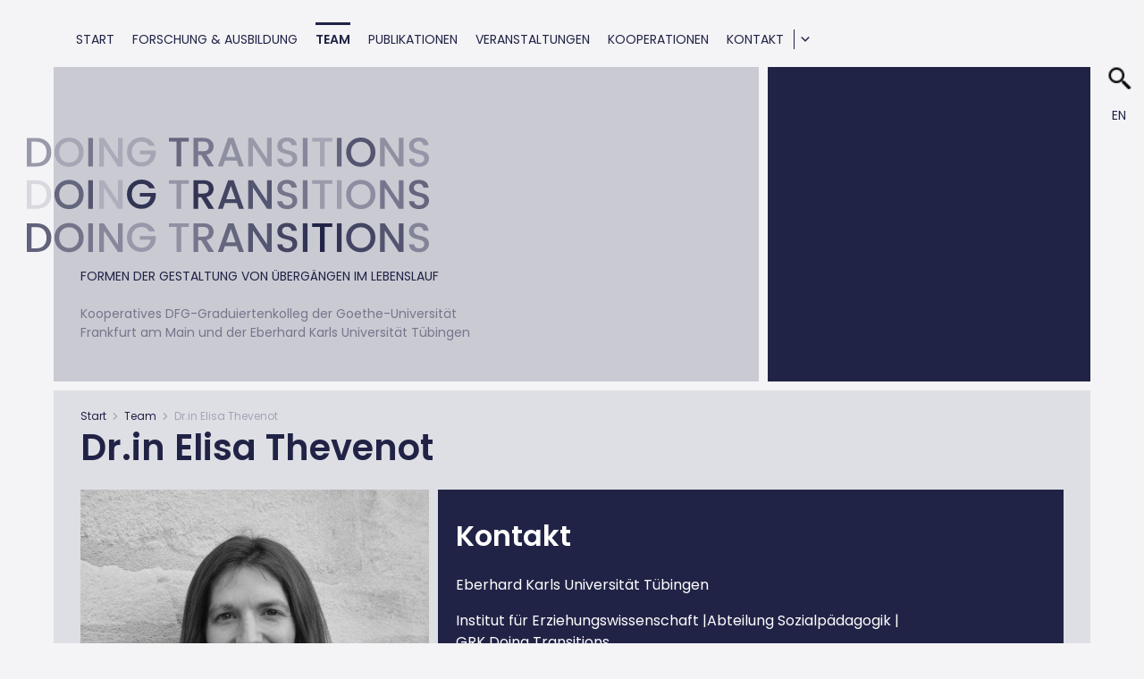

--- FILE ---
content_type: text/html; charset=UTF-8
request_url: https://doingtransitions.org/team/elisa-thevenot-mba
body_size: 19990
content:
<!DOCTYPE html>
<html lang="de-DE">
<head >
<meta charset="UTF-8" />
<meta name="viewport" content="width=device-width, initial-scale=1" />
<title>Dr.in Elisa Thevenot</title>
<meta name='robots' content='max-image-preview:large' />
	<style>img:is([sizes="auto" i], [sizes^="auto," i]) { contain-intrinsic-size: 3000px 1500px }</style>
	<link rel="alternate" hreflang="en" href="https://doingtransitions.org/en/team/elisa-thevenot" />
<link rel="alternate" hreflang="de" href="https://doingtransitions.org/team/elisa-thevenot-mba" />
<link rel="alternate" hreflang="x-default" href="https://doingtransitions.org/team/elisa-thevenot-mba" />
<link rel='dns-prefetch' href='//fonts.googleapis.com' />
<link rel="alternate" type="application/rss+xml" title="doingtransitions &raquo; Feed" href="https://doingtransitions.org/feed" />
<link rel="alternate" type="text/calendar" title="doingtransitions &raquo; iCal Feed" href="https://doingtransitions.org/events/?ical=1" />
		<style>
			.lazyload,
			.lazyloading {
				max-width: 100%;
			}
		</style>
		<link rel="canonical" href="https://doingtransitions.org/team/elisa-thevenot-mba" />
<script type="text/javascript">
/* <![CDATA[ */
window._wpemojiSettings = {"baseUrl":"https:\/\/s.w.org\/images\/core\/emoji\/16.0.1\/72x72\/","ext":".png","svgUrl":"https:\/\/s.w.org\/images\/core\/emoji\/16.0.1\/svg\/","svgExt":".svg","source":{"concatemoji":"https:\/\/doingtransitions.org\/wp-includes\/js\/wp-emoji-release.min.js?ver=6.8.3"}};
/*! This file is auto-generated */
!function(s,n){var o,i,e;function c(e){try{var t={supportTests:e,timestamp:(new Date).valueOf()};sessionStorage.setItem(o,JSON.stringify(t))}catch(e){}}function p(e,t,n){e.clearRect(0,0,e.canvas.width,e.canvas.height),e.fillText(t,0,0);var t=new Uint32Array(e.getImageData(0,0,e.canvas.width,e.canvas.height).data),a=(e.clearRect(0,0,e.canvas.width,e.canvas.height),e.fillText(n,0,0),new Uint32Array(e.getImageData(0,0,e.canvas.width,e.canvas.height).data));return t.every(function(e,t){return e===a[t]})}function u(e,t){e.clearRect(0,0,e.canvas.width,e.canvas.height),e.fillText(t,0,0);for(var n=e.getImageData(16,16,1,1),a=0;a<n.data.length;a++)if(0!==n.data[a])return!1;return!0}function f(e,t,n,a){switch(t){case"flag":return n(e,"\ud83c\udff3\ufe0f\u200d\u26a7\ufe0f","\ud83c\udff3\ufe0f\u200b\u26a7\ufe0f")?!1:!n(e,"\ud83c\udde8\ud83c\uddf6","\ud83c\udde8\u200b\ud83c\uddf6")&&!n(e,"\ud83c\udff4\udb40\udc67\udb40\udc62\udb40\udc65\udb40\udc6e\udb40\udc67\udb40\udc7f","\ud83c\udff4\u200b\udb40\udc67\u200b\udb40\udc62\u200b\udb40\udc65\u200b\udb40\udc6e\u200b\udb40\udc67\u200b\udb40\udc7f");case"emoji":return!a(e,"\ud83e\udedf")}return!1}function g(e,t,n,a){var r="undefined"!=typeof WorkerGlobalScope&&self instanceof WorkerGlobalScope?new OffscreenCanvas(300,150):s.createElement("canvas"),o=r.getContext("2d",{willReadFrequently:!0}),i=(o.textBaseline="top",o.font="600 32px Arial",{});return e.forEach(function(e){i[e]=t(o,e,n,a)}),i}function t(e){var t=s.createElement("script");t.src=e,t.defer=!0,s.head.appendChild(t)}"undefined"!=typeof Promise&&(o="wpEmojiSettingsSupports",i=["flag","emoji"],n.supports={everything:!0,everythingExceptFlag:!0},e=new Promise(function(e){s.addEventListener("DOMContentLoaded",e,{once:!0})}),new Promise(function(t){var n=function(){try{var e=JSON.parse(sessionStorage.getItem(o));if("object"==typeof e&&"number"==typeof e.timestamp&&(new Date).valueOf()<e.timestamp+604800&&"object"==typeof e.supportTests)return e.supportTests}catch(e){}return null}();if(!n){if("undefined"!=typeof Worker&&"undefined"!=typeof OffscreenCanvas&&"undefined"!=typeof URL&&URL.createObjectURL&&"undefined"!=typeof Blob)try{var e="postMessage("+g.toString()+"("+[JSON.stringify(i),f.toString(),p.toString(),u.toString()].join(",")+"));",a=new Blob([e],{type:"text/javascript"}),r=new Worker(URL.createObjectURL(a),{name:"wpTestEmojiSupports"});return void(r.onmessage=function(e){c(n=e.data),r.terminate(),t(n)})}catch(e){}c(n=g(i,f,p,u))}t(n)}).then(function(e){for(var t in e)n.supports[t]=e[t],n.supports.everything=n.supports.everything&&n.supports[t],"flag"!==t&&(n.supports.everythingExceptFlag=n.supports.everythingExceptFlag&&n.supports[t]);n.supports.everythingExceptFlag=n.supports.everythingExceptFlag&&!n.supports.flag,n.DOMReady=!1,n.readyCallback=function(){n.DOMReady=!0}}).then(function(){return e}).then(function(){var e;n.supports.everything||(n.readyCallback(),(e=n.source||{}).concatemoji?t(e.concatemoji):e.wpemoji&&e.twemoji&&(t(e.twemoji),t(e.wpemoji)))}))}((window,document),window._wpemojiSettings);
/* ]]> */
</script>
<link rel='stylesheet' id='atomic-blocks-fontawesome-css' href='https://doingtransitions.org/wp-content/plugins/atomic-blocks/dist/assets/fontawesome/css/all.min.css?ver=1611056325' type='text/css' media='all' />
<link rel='stylesheet' id='doingtransitions-org-genesis-child-css' href='https://doingtransitions.org/wp-content/themes/genesis-child/style.css?ver=6.8.3' type='text/css' media='all' />
<style id='wp-emoji-styles-inline-css' type='text/css'>

	img.wp-smiley, img.emoji {
		display: inline !important;
		border: none !important;
		box-shadow: none !important;
		height: 1em !important;
		width: 1em !important;
		margin: 0 0.07em !important;
		vertical-align: -0.1em !important;
		background: none !important;
		padding: 0 !important;
	}
</style>
<link rel='stylesheet' id='wp-block-library-css' href='https://doingtransitions.org/wp-includes/css/dist/block-library/style.min.css?ver=6.8.3' type='text/css' media='all' />
<style id='classic-theme-styles-inline-css' type='text/css'>
/*! This file is auto-generated */
.wp-block-button__link{color:#fff;background-color:#32373c;border-radius:9999px;box-shadow:none;text-decoration:none;padding:calc(.667em + 2px) calc(1.333em + 2px);font-size:1.125em}.wp-block-file__button{background:#32373c;color:#fff;text-decoration:none}
</style>
<link rel='stylesheet' id='atomic-blocks-style-css-css' href='https://doingtransitions.org/wp-content/plugins/atomic-blocks/dist/blocks.style.build.css?ver=1611056325' type='text/css' media='all' />
<link rel='stylesheet' id='additionalcssdropdown-style-css' href='https://doingtransitions.org/wp-content/plugins/gosocial-additional-styles/style.css?ver=6.8.3' type='text/css' media='all' />
<link rel='stylesheet' id='twocolumns-style-css' href='https://doingtransitions.org/wp-content/plugins/gosocial-twocolumnsparagraph/style.css?ver=6.8.3' type='text/css' media='all' />
<style id='global-styles-inline-css' type='text/css'>
:root{--wp--preset--aspect-ratio--square: 1;--wp--preset--aspect-ratio--4-3: 4/3;--wp--preset--aspect-ratio--3-4: 3/4;--wp--preset--aspect-ratio--3-2: 3/2;--wp--preset--aspect-ratio--2-3: 2/3;--wp--preset--aspect-ratio--16-9: 16/9;--wp--preset--aspect-ratio--9-16: 9/16;--wp--preset--color--black: #000000;--wp--preset--color--cyan-bluish-gray: #abb8c3;--wp--preset--color--white: #ffffff;--wp--preset--color--pale-pink: #f78da7;--wp--preset--color--vivid-red: #cf2e2e;--wp--preset--color--luminous-vivid-orange: #ff6900;--wp--preset--color--luminous-vivid-amber: #fcb900;--wp--preset--color--light-green-cyan: #7bdcb5;--wp--preset--color--vivid-green-cyan: #00d084;--wp--preset--color--pale-cyan-blue: #8ed1fc;--wp--preset--color--vivid-cyan-blue: #0693e3;--wp--preset--color--vivid-purple: #9b51e0;--wp--preset--gradient--vivid-cyan-blue-to-vivid-purple: linear-gradient(135deg,rgba(6,147,227,1) 0%,rgb(155,81,224) 100%);--wp--preset--gradient--light-green-cyan-to-vivid-green-cyan: linear-gradient(135deg,rgb(122,220,180) 0%,rgb(0,208,130) 100%);--wp--preset--gradient--luminous-vivid-amber-to-luminous-vivid-orange: linear-gradient(135deg,rgba(252,185,0,1) 0%,rgba(255,105,0,1) 100%);--wp--preset--gradient--luminous-vivid-orange-to-vivid-red: linear-gradient(135deg,rgba(255,105,0,1) 0%,rgb(207,46,46) 100%);--wp--preset--gradient--very-light-gray-to-cyan-bluish-gray: linear-gradient(135deg,rgb(238,238,238) 0%,rgb(169,184,195) 100%);--wp--preset--gradient--cool-to-warm-spectrum: linear-gradient(135deg,rgb(74,234,220) 0%,rgb(151,120,209) 20%,rgb(207,42,186) 40%,rgb(238,44,130) 60%,rgb(251,105,98) 80%,rgb(254,248,76) 100%);--wp--preset--gradient--blush-light-purple: linear-gradient(135deg,rgb(255,206,236) 0%,rgb(152,150,240) 100%);--wp--preset--gradient--blush-bordeaux: linear-gradient(135deg,rgb(254,205,165) 0%,rgb(254,45,45) 50%,rgb(107,0,62) 100%);--wp--preset--gradient--luminous-dusk: linear-gradient(135deg,rgb(255,203,112) 0%,rgb(199,81,192) 50%,rgb(65,88,208) 100%);--wp--preset--gradient--pale-ocean: linear-gradient(135deg,rgb(255,245,203) 0%,rgb(182,227,212) 50%,rgb(51,167,181) 100%);--wp--preset--gradient--electric-grass: linear-gradient(135deg,rgb(202,248,128) 0%,rgb(113,206,126) 100%);--wp--preset--gradient--midnight: linear-gradient(135deg,rgb(2,3,129) 0%,rgb(40,116,252) 100%);--wp--preset--font-size--small: 13px;--wp--preset--font-size--medium: 20px;--wp--preset--font-size--large: 36px;--wp--preset--font-size--x-large: 42px;--wp--preset--spacing--20: 0.44rem;--wp--preset--spacing--30: 0.67rem;--wp--preset--spacing--40: 1rem;--wp--preset--spacing--50: 1.5rem;--wp--preset--spacing--60: 2.25rem;--wp--preset--spacing--70: 3.38rem;--wp--preset--spacing--80: 5.06rem;--wp--preset--shadow--natural: 6px 6px 9px rgba(0, 0, 0, 0.2);--wp--preset--shadow--deep: 12px 12px 50px rgba(0, 0, 0, 0.4);--wp--preset--shadow--sharp: 6px 6px 0px rgba(0, 0, 0, 0.2);--wp--preset--shadow--outlined: 6px 6px 0px -3px rgba(255, 255, 255, 1), 6px 6px rgba(0, 0, 0, 1);--wp--preset--shadow--crisp: 6px 6px 0px rgba(0, 0, 0, 1);}:where(.is-layout-flex){gap: 0.5em;}:where(.is-layout-grid){gap: 0.5em;}body .is-layout-flex{display: flex;}.is-layout-flex{flex-wrap: wrap;align-items: center;}.is-layout-flex > :is(*, div){margin: 0;}body .is-layout-grid{display: grid;}.is-layout-grid > :is(*, div){margin: 0;}:where(.wp-block-columns.is-layout-flex){gap: 2em;}:where(.wp-block-columns.is-layout-grid){gap: 2em;}:where(.wp-block-post-template.is-layout-flex){gap: 1.25em;}:where(.wp-block-post-template.is-layout-grid){gap: 1.25em;}.has-black-color{color: var(--wp--preset--color--black) !important;}.has-cyan-bluish-gray-color{color: var(--wp--preset--color--cyan-bluish-gray) !important;}.has-white-color{color: var(--wp--preset--color--white) !important;}.has-pale-pink-color{color: var(--wp--preset--color--pale-pink) !important;}.has-vivid-red-color{color: var(--wp--preset--color--vivid-red) !important;}.has-luminous-vivid-orange-color{color: var(--wp--preset--color--luminous-vivid-orange) !important;}.has-luminous-vivid-amber-color{color: var(--wp--preset--color--luminous-vivid-amber) !important;}.has-light-green-cyan-color{color: var(--wp--preset--color--light-green-cyan) !important;}.has-vivid-green-cyan-color{color: var(--wp--preset--color--vivid-green-cyan) !important;}.has-pale-cyan-blue-color{color: var(--wp--preset--color--pale-cyan-blue) !important;}.has-vivid-cyan-blue-color{color: var(--wp--preset--color--vivid-cyan-blue) !important;}.has-vivid-purple-color{color: var(--wp--preset--color--vivid-purple) !important;}.has-black-background-color{background-color: var(--wp--preset--color--black) !important;}.has-cyan-bluish-gray-background-color{background-color: var(--wp--preset--color--cyan-bluish-gray) !important;}.has-white-background-color{background-color: var(--wp--preset--color--white) !important;}.has-pale-pink-background-color{background-color: var(--wp--preset--color--pale-pink) !important;}.has-vivid-red-background-color{background-color: var(--wp--preset--color--vivid-red) !important;}.has-luminous-vivid-orange-background-color{background-color: var(--wp--preset--color--luminous-vivid-orange) !important;}.has-luminous-vivid-amber-background-color{background-color: var(--wp--preset--color--luminous-vivid-amber) !important;}.has-light-green-cyan-background-color{background-color: var(--wp--preset--color--light-green-cyan) !important;}.has-vivid-green-cyan-background-color{background-color: var(--wp--preset--color--vivid-green-cyan) !important;}.has-pale-cyan-blue-background-color{background-color: var(--wp--preset--color--pale-cyan-blue) !important;}.has-vivid-cyan-blue-background-color{background-color: var(--wp--preset--color--vivid-cyan-blue) !important;}.has-vivid-purple-background-color{background-color: var(--wp--preset--color--vivid-purple) !important;}.has-black-border-color{border-color: var(--wp--preset--color--black) !important;}.has-cyan-bluish-gray-border-color{border-color: var(--wp--preset--color--cyan-bluish-gray) !important;}.has-white-border-color{border-color: var(--wp--preset--color--white) !important;}.has-pale-pink-border-color{border-color: var(--wp--preset--color--pale-pink) !important;}.has-vivid-red-border-color{border-color: var(--wp--preset--color--vivid-red) !important;}.has-luminous-vivid-orange-border-color{border-color: var(--wp--preset--color--luminous-vivid-orange) !important;}.has-luminous-vivid-amber-border-color{border-color: var(--wp--preset--color--luminous-vivid-amber) !important;}.has-light-green-cyan-border-color{border-color: var(--wp--preset--color--light-green-cyan) !important;}.has-vivid-green-cyan-border-color{border-color: var(--wp--preset--color--vivid-green-cyan) !important;}.has-pale-cyan-blue-border-color{border-color: var(--wp--preset--color--pale-cyan-blue) !important;}.has-vivid-cyan-blue-border-color{border-color: var(--wp--preset--color--vivid-cyan-blue) !important;}.has-vivid-purple-border-color{border-color: var(--wp--preset--color--vivid-purple) !important;}.has-vivid-cyan-blue-to-vivid-purple-gradient-background{background: var(--wp--preset--gradient--vivid-cyan-blue-to-vivid-purple) !important;}.has-light-green-cyan-to-vivid-green-cyan-gradient-background{background: var(--wp--preset--gradient--light-green-cyan-to-vivid-green-cyan) !important;}.has-luminous-vivid-amber-to-luminous-vivid-orange-gradient-background{background: var(--wp--preset--gradient--luminous-vivid-amber-to-luminous-vivid-orange) !important;}.has-luminous-vivid-orange-to-vivid-red-gradient-background{background: var(--wp--preset--gradient--luminous-vivid-orange-to-vivid-red) !important;}.has-very-light-gray-to-cyan-bluish-gray-gradient-background{background: var(--wp--preset--gradient--very-light-gray-to-cyan-bluish-gray) !important;}.has-cool-to-warm-spectrum-gradient-background{background: var(--wp--preset--gradient--cool-to-warm-spectrum) !important;}.has-blush-light-purple-gradient-background{background: var(--wp--preset--gradient--blush-light-purple) !important;}.has-blush-bordeaux-gradient-background{background: var(--wp--preset--gradient--blush-bordeaux) !important;}.has-luminous-dusk-gradient-background{background: var(--wp--preset--gradient--luminous-dusk) !important;}.has-pale-ocean-gradient-background{background: var(--wp--preset--gradient--pale-ocean) !important;}.has-electric-grass-gradient-background{background: var(--wp--preset--gradient--electric-grass) !important;}.has-midnight-gradient-background{background: var(--wp--preset--gradient--midnight) !important;}.has-small-font-size{font-size: var(--wp--preset--font-size--small) !important;}.has-medium-font-size{font-size: var(--wp--preset--font-size--medium) !important;}.has-large-font-size{font-size: var(--wp--preset--font-size--large) !important;}.has-x-large-font-size{font-size: var(--wp--preset--font-size--x-large) !important;}
:where(.wp-block-post-template.is-layout-flex){gap: 1.25em;}:where(.wp-block-post-template.is-layout-grid){gap: 1.25em;}
:where(.wp-block-columns.is-layout-flex){gap: 2em;}:where(.wp-block-columns.is-layout-grid){gap: 2em;}
:root :where(.wp-block-pullquote){font-size: 1.5em;line-height: 1.6;}
</style>
<link rel='stylesheet' id='contact-form-7-css' href='https://doingtransitions.org/wp-content/plugins/contact-form-7/includes/css/styles.css?ver=6.1.4' type='text/css' media='all' />
<link rel='stylesheet' id='dashicons-css' href='https://doingtransitions.org/wp-includes/css/dashicons.min.css?ver=6.8.3' type='text/css' media='all' />
<link rel='stylesheet' id='normalize-style-css' href='https://doingtransitions.org/wp-content/themes/genesis-child/css/normalize.css?ver=6.8.3' type='text/css' media='all' />
<link rel='stylesheet' id='typography-style-css' href='https://doingtransitions.org/wp-content/themes/genesis-child/css/typography.css?ver=6.8.3' type='text/css' media='all' />
<link rel='stylesheet' id='navigation-style-css' href='https://doingtransitions.org/wp-content/themes/genesis-child/css/navigation.css?ver=6.8.3' type='text/css' media='all' />
<link rel='stylesheet' id='nav-breadcrumb-style-css' href='https://doingtransitions.org/wp-content/themes/genesis-child/css/nav-breadcrumb.css?ver=6.8.3' type='text/css' media='all' />
<link rel='stylesheet' id='site-header-style-css' href='https://doingtransitions.org/wp-content/themes/genesis-child/css/site-header.css?ver=6.8.3' type='text/css' media='all' />
<link rel='stylesheet' id='site-header-home-style-css' href='https://doingtransitions.org/wp-content/themes/genesis-child/css/site-header-home.css?ver=6.8.3' type='text/css' media='all' />
<link rel='stylesheet' id='entry-style-css' href='https://doingtransitions.org/wp-content/themes/genesis-child/css/entry.css?ver=6.8.3' type='text/css' media='all' />
<link rel='stylesheet' id='events-style-css' href='https://doingtransitions.org/wp-content/themes/genesis-child/css/events.css?ver=6.8.3' type='text/css' media='all' />
<link rel='stylesheet' id='site-footer-style-css' href='https://doingtransitions.org/wp-content/themes/genesis-child/css/site-footer.css?ver=6.8.3' type='text/css' media='all' />
<link rel='stylesheet' id='search-style-css' href='https://doingtransitions.org/wp-content/themes/genesis-child/css/search.css?ver=6.8.3' type='text/css' media='all' />
<link rel='stylesheet' id='style-style-css' href='https://doingtransitions.org/wp-content/themes/genesis-child/css/style.css?ver=6.8.3' type='text/css' media='all' />
<link rel='stylesheet' id='google-fonts-css' href='//fonts.googleapis.com/css?family=Poppins%3A400%2C600&#038;display=swap&#038;ver=6.8.3' type='text/css' media='all' />
<link rel="https://api.w.org/" href="https://doingtransitions.org/wp-json/" /><link rel="alternate" title="JSON" type="application/json" href="https://doingtransitions.org/wp-json/wp/v2/pages/594" /><link rel="EditURI" type="application/rsd+xml" title="RSD" href="https://doingtransitions.org/xmlrpc.php?rsd" />
<link rel="alternate" title="oEmbed (JSON)" type="application/json+oembed" href="https://doingtransitions.org/wp-json/oembed/1.0/embed?url=https%3A%2F%2Fdoingtransitions.org%2Fteam%2Felisa-thevenot-mba" />
<link rel="alternate" title="oEmbed (XML)" type="text/xml+oembed" href="https://doingtransitions.org/wp-json/oembed/1.0/embed?url=https%3A%2F%2Fdoingtransitions.org%2Fteam%2Felisa-thevenot-mba&#038;format=xml" />
<meta name="generator" content="WPML ver:4.8.6 stt:1,3;" />
<meta name="tec-api-version" content="v1"><meta name="tec-api-origin" content="https://doingtransitions.org"><link rel="alternate" href="https://doingtransitions.org/wp-json/tribe/events/v1/" />		<script>
			document.documentElement.className = document.documentElement.className.replace('no-js', 'js');
		</script>
				<style>
			.no-js img.lazyload {
				display: none;
			}

			figure.wp-block-image img.lazyloading {
				min-width: 150px;
			}

			.lazyload,
			.lazyloading {
				--smush-placeholder-width: 100px;
				--smush-placeholder-aspect-ratio: 1/1;
				width: var(--smush-image-width, var(--smush-placeholder-width)) !important;
				aspect-ratio: var(--smush-image-aspect-ratio, var(--smush-placeholder-aspect-ratio)) !important;
			}

						.lazyload, .lazyloading {
				opacity: 0;
			}

			.lazyloaded {
				opacity: 1;
				transition: opacity 400ms;
				transition-delay: 0ms;
			}

					</style>
		<link rel="icon" href="https://doingtransitions.org/wp-content/themes/genesis/images/favicon.ico" />
</head>
<body class="wp-singular page-template-default page page-id-594 page-child parent-pageid-9 wp-theme-genesis wp-child-theme-genesis-child tribe-no-js page-template-doingtransitions-org-genesis-child header-full-width full-width-content genesis-breadcrumbs-visible" itemscope itemtype="https://schema.org/WebPage"><div class="site-container"><ul class="genesis-skip-link"><li><a href="#genesis-nav-primary" class="screen-reader-shortcut"> Skip to primary navigation</a></li><li><a href="#genesis-content" class="screen-reader-shortcut"> Skip to main content</a></li></ul>    <div id="genesis-nav-primary"?>
        <nav class="nav-primary" role="navigation" itemscope="itemscope" itemtype="http://schema.org/SiteNavigationElement">
            <div class="nav-primary__toggle">
                <input class="nav-primary__toggle-clicker" type="checkbox" />
                <span class="nav-primary__toggle-bar"></span>
                <span class="nav-primary__toggle-bar"></span>
                <span class="nav-primary__toggle-bar"></span>
                <ul id="menu-menue" class="nav-primary__menu"><li id="menu-item-5634" class="menu-item menu-item-type-custom menu-item-object-custom menu-item-home menu-item-5634"><a href="https://doingtransitions.org/" itemprop="url">Start</a></li>
<li id="menu-item-5617" class="menu-item menu-item-type-post_type menu-item-object-page menu-item-5617"><a href="https://doingtransitions.org/forschung-ausbildung" itemprop="url">Forschung &#038; Ausbildung</a></li>
<li id="menu-item-5615" class="menu-item menu-item-type-post_type menu-item-object-page current-page-ancestor menu-item-5615"><a href="https://doingtransitions.org/team" itemprop="url">Team</a></li>
<li id="menu-item-5633" class="menu-item menu-item-type-post_type menu-item-object-page menu-item-5633"><a href="https://doingtransitions.org/publikationen" itemprop="url">Publikationen</a></li>
<li id="menu-item-5616" class="menu-item menu-item-type-post_type menu-item-object-page menu-item-5616"><a href="https://doingtransitions.org/dtveranstaltungen" itemprop="url">Veranstaltungen</a></li>
<li id="menu-item-5618" class="menu-item menu-item-type-post_type menu-item-object-page menu-item-5618"><a href="https://doingtransitions.org/kooperationspartnerinnen" itemprop="url">Kooperationen</a></li>
<li id="menu-item-5613" class="menu-item menu-item-type-post_type menu-item-object-page menu-item-has-children menu-item-5613"><a href="https://doingtransitions.org/kontakt-2" itemprop="url">Kontakt</a>
<ul class="sub-menu">
	<li id="menu-item-5614" class="menu-item menu-item-type-post_type menu-item-object-page menu-item-5614"><a href="https://doingtransitions.org/kontakt-2/impressum" itemprop="url">Impressum &#038; Datenschutz</a></li>
</ul>
</li>
</ul>            </div>
        </nav>

        <div class="nav-primary__search"><img src="[data-uri]"></div>
        <div class="nav-primary__language-switchers">
        <a class="nav-primary__language-switchers-clicker" href="https://doingtransitions.org/en/team/elisa-thevenot">En</a>    </div>
    </div>
<header class="site-header" itemscope itemtype="https://schema.org/WPHeader"><div class="site-header__logo site-header__item" class="site-header__logo"><svg version="1.1" id="Layer_1" xmlns="http://www.w3.org/2000/svg" xmlns:xlink="http://www.w3.org/1999/xlink" x="0px" y="0px" width="510.817px" height="145.964px" viewBox="0 0 510.817 145.964" enable-background="new 0 0 510.817 145.964" xml:space="preserve" class="site-header__logo-img" >
        <g class="logo">
            <path class="1" fill="#212346" d="M11.868,0.789c5.854,0,10.532,1.646,14.033,4.94c3.502,3.293,5.253,7.737,5.253,13.328
                c0,5.593-1.751,10.002-5.253,13.224c-3.501,3.225-8.18,4.836-14.033,4.836H0V0.789H11.868z M5.96,32.57h5.908
                c4.215,0,7.464-1.203,9.747-3.609c2.283-2.402,3.425-5.705,3.425-9.904c0-4.198-1.142-7.491-3.425-9.878
                c-2.283-2.387-5.531-3.58-9.747-3.58H5.96V32.57z"></path>
            <path class="2" opacity="0.9" fill="#212346" d="M53.659,37.483c-5.212,0-9.611-1.75-13.202-5.252c-3.586-3.502-5.38-7.946-5.38-13.331
                s1.794-9.825,5.38-13.329c3.59-3.502,7.989-5.251,13.202-5.251c5.208,0,9.598,1.749,13.171,5.251
                c3.57,3.504,5.358,7.945,5.358,13.329s-1.789,9.828-5.358,13.331C63.257,35.732,58.867,37.483,53.659,37.483z M53.631,32.099
                c3.658,0,6.647-1.211,8.966-3.632c2.315-2.423,3.474-5.611,3.474-9.567s-1.158-7.135-3.474-9.539
                c-2.318-2.404-5.308-3.607-8.966-3.607c-3.659,0-6.647,1.203-8.965,3.607c-2.318,2.404-3.474,5.583-3.474,9.539
                s1.156,7.144,3.474,9.567C46.984,30.888,49.972,32.099,53.631,32.099z"></path>
            <path class="3" opacity="0.8" fill="#212346" d="M78.042,37.118V0.789h5.96v36.329H78.042z"></path>
            <path class="4" opacity="0.7" fill="#212346" d="M115.729,0.738h5.96v36.38h-5.96L97.798,9.99v27.128h-5.958V0.738h5.958l17.931,27.076V0.738
                z"></path>
            <path class="5" opacity="0.6" fill="#212346" d="M180.466,5.417V0.764h25.35v4.654h-9.668V37.09h-5.961V5.417H180.466z"></path>
            <path class="6" opacity="0.5" fill="#212346" d="M217.787,22.352V37.09h-5.957V0.764h12.546c4.108,0,7.282,1.021,9.51,3.059
                c2.232,2.037,3.347,4.623,3.347,7.761c0,2.441-0.741,4.633-2.223,6.584c-1.479,1.954-3.753,3.226-6.822,3.816l9.621,15.106h-7.266
                l-9.097-14.738H217.787z M217.787,5.417V17.7h6.589c2.264,0,3.954-0.54,5.07-1.621c1.112-1.081,1.671-2.587,1.671-4.523
                c0-1.931-0.559-3.437-1.671-4.521c-1.116-1.077-2.806-1.617-5.07-1.617H217.787z"></path>
            <path class="7" opacity="0.4" fill="#212346" d="M269.378,37.09l-2.613-7.419h-15.211l-2.614,7.419h-6.219l13.017-36.377h6.901l13.015,36.377
                H269.378z M253.172,25.018h11.971l-5.957-17.092L253.172,25.018z"></path>
            <path class="8" opacity="0.3" fill="#212346" d="M305.185,0.713h5.955V37.09h-5.955L287.257,9.962V37.09h-5.964V0.713h5.964l17.928,27.077
                V0.713z"></path>
            <path class="9" opacity="0.3" fill="#212346" d="M330.271,5.154c-1.773,0-3.22,0.454-4.336,1.359c-1.114,0.909-1.67,2.22-1.67,3.947
                c0,1.723,0.662,3.04,1.986,3.947c1.32,0.907,2.926,1.564,4.807,1.986c1.885,0.418,3.766,0.895,5.645,1.436
                c1.882,0.541,3.486,1.542,4.811,3.004c1.325,1.466,1.988,3.541,1.988,6.222c0,2.685-1.135,5.087-3.401,7.212
                c-2.264,2.128-5.298,3.189-9.094,3.189s-6.885-0.886-9.249-2.665c-2.373-1.779-3.559-4.235-3.559-7.371h6.375
                c0.145,1.603,0.734,2.875,1.779,3.817c1.047,0.939,2.58,1.413,4.602,1.413c2.021,0,3.617-0.524,4.782-1.57
                c1.167-1.045,1.751-2.282,1.751-3.71c0-1.431-0.357-2.547-1.072-3.347c-0.715-0.8-1.637-1.404-2.767-1.802
                c-1.136-0.402-2.384-0.762-3.739-1.072c-1.361-0.316-2.728-0.678-4.104-1.096c-1.376-0.422-2.628-0.958-3.766-1.621
                c-1.133-0.663-2.056-1.628-2.768-2.902c-0.714-1.273-1.073-2.832-1.073-4.681c0-3.169,1.139-5.721,3.423-7.655
                c2.282-1.936,5.245-2.901,8.89-2.901c3.642,0,6.552,0.834,8.727,2.506c2.179,1.674,3.391,4.097,3.633,7.266h-6.586
                c-0.136-1.392-0.732-2.56-1.777-3.501C333.462,5.626,332.052,5.154,330.271,5.154z"></path>
            <path opacity="0.4" fill="#212346" d="M350.555,37.09V0.764h5.956V37.09H350.555z"></path>
            <path opacity="0.5" fill="#212346" d="M362.474,5.417V0.764h25.348v4.654h-9.667V37.09h-5.962V5.417H362.474z"></path>
            <path opacity="0.6" fill="#212346" d="M393.835,37.09V0.764h5.959V37.09H393.835z"></path>
            <path opacity="0.7" fill="#212346" d="M424.23,37.457c-5.214,0-9.61-1.75-13.2-5.252c-3.588-3.501-5.383-7.944-5.383-13.331
                c0-5.382,1.795-9.825,5.383-13.327c3.59-3.502,7.986-5.253,13.2-5.253c5.207,0,9.602,1.75,13.173,5.253
                c3.568,3.502,5.359,7.945,5.359,13.327c0,5.387-1.791,9.83-5.359,13.331C433.832,35.708,429.438,37.457,424.23,37.457z
                 M424.202,32.075c3.66,0,6.648-1.211,8.967-3.635c2.313-2.42,3.475-5.61,3.475-9.565s-1.161-7.132-3.475-9.538
                c-2.318-2.405-5.307-3.608-8.967-3.608c-3.658,0-6.646,1.203-8.962,3.608c-2.317,2.405-3.478,5.583-3.478,9.538
                s1.16,7.145,3.478,9.565C417.556,30.864,420.544,32.075,424.202,32.075z"></path>
            <path opacity="0.8" fill="#212346" d="M472.504,0.713h5.956V37.09h-5.956L454.571,9.962V37.09h-5.957V0.713h5.957l17.933,27.077
                V0.713z"></path>
            <path fill="#212346" d="M497.591,5.154c-1.777,0-3.225,0.454-4.336,1.359c-1.117,0.909-1.678,2.22-1.678,3.947
                c0,1.723,0.665,3.04,1.99,3.947c1.324,0.907,2.927,1.564,4.809,1.986c1.881,0.418,3.762,0.895,5.645,1.436
                c1.882,0.541,3.482,1.542,4.807,3.004c1.325,1.466,1.99,3.541,1.99,6.222c0,2.685-1.134,5.087-3.401,7.212
                c-2.263,2.128-5.294,3.189-9.093,3.189c-3.801,0-6.881-0.886-9.253-2.665c-2.369-1.779-3.552-4.235-3.552-7.371h6.375
                c0.139,1.603,0.732,2.875,1.777,3.817c1.045,0.939,2.58,1.413,4.6,1.413c2.023,0,3.616-0.524,4.782-1.57
                c1.167-1.045,1.751-2.282,1.751-3.71c0-1.431-0.355-2.547-1.068-3.347c-0.719-0.8-1.641-1.404-2.773-1.802
                c-1.133-0.402-2.377-0.762-3.736-1.072c-1.361-0.316-2.726-0.678-4.106-1.096c-1.374-0.422-2.629-0.958-3.763-1.621
                c-1.13-0.663-2.057-1.628-2.771-2.902c-0.711-1.273-1.066-2.832-1.066-4.681c0-3.169,1.14-5.721,3.424-7.655
                c2.282-1.936,5.242-2.901,8.885-2.901c3.639,0,6.551,0.834,8.73,2.506c2.174,1.674,3.387,4.097,3.63,7.266h-6.583
                c-0.142-1.392-0.732-2.56-1.779-3.501C500.78,5.626,499.368,5.154,497.591,5.154z"></path>
            <path opacity="0.6" fill="#212346" d="M145.412,37.112c-4.968,0-9.246-1.742-12.833-5.229c-3.59-3.483-5.384-7.918-5.384-13.303
                s1.794-9.826,5.384-13.328C136.166,1.751,140.559,0,145.751,0c3.868,0,7.309,0.949,10.323,2.849
                c3.015,1.898,5.201,4.591,6.562,8.076h-7.16c-1.955-3.659-5.194-5.489-9.724-5.489c-3.659,0-6.648,1.203-8.967,3.609
                c-2.318,2.402-3.474,5.582-3.474,9.537c0,3.958,1.156,7.137,3.474,9.54c2.318,2.405,5.201,3.607,8.651,3.607
                c3.45,0,6.194-0.915,8.232-2.743c2.04-1.83,3.269-4.314,3.688-7.449h-13.643v-4.652h20.019v4.652
                c-0.557,4.354-2.509,8.042-5.853,11.054C154.532,35.604,150.376,37.112,145.412,37.112z"></path>
            <path opacity="0.5" fill="#212346" d="M11.868,54.527c5.854,0,10.532,1.646,14.033,4.939c3.502,3.293,5.253,7.736,5.253,13.328
                c0,5.594-1.751,10.003-5.253,13.223c-3.501,3.227-8.18,4.839-14.033,4.839H0V54.527H11.868z M5.96,86.306h5.908
                c4.215,0,7.464-1.202,9.747-3.608c2.283-2.401,3.425-5.705,3.425-9.903c0-4.199-1.142-7.491-3.425-9.878s-5.531-3.58-9.747-3.58
                H5.96V86.306z"></path>
            <path opacity="0.6" fill="#212346" d="M53.659,91.217c-5.212,0-9.611-1.75-13.202-5.249c-3.586-3.503-5.38-7.946-5.38-13.332
                c0-5.383,1.794-9.825,5.38-13.327c3.59-3.502,7.989-5.252,13.202-5.252c5.208,0,9.598,1.75,13.171,5.252
                c3.57,3.502,5.358,7.944,5.358,13.327c0,5.385-1.789,9.829-5.358,13.332C63.257,89.467,58.867,91.217,53.659,91.217z
                 M53.631,85.835c3.658,0,6.647-1.211,8.966-3.629c2.315-2.424,3.474-5.611,3.474-9.57c0-3.953-1.158-7.134-3.474-9.537
                c-2.318-2.405-5.308-3.607-8.966-3.607c-3.659,0-6.647,1.202-8.965,3.607c-2.318,2.403-3.474,5.584-3.474,9.537
                c0,3.958,1.156,7.146,3.474,9.57C46.984,84.625,49.972,85.835,53.631,85.835z"></path>
            <path opacity="0.7" fill="#212346" d="M78.042,90.856V54.527h5.96v36.329H78.042z"></path>
            <path opacity="0.8" fill="#212346" d="M115.729,54.475h5.96v36.381h-5.96L97.798,63.727v27.129h-5.958V54.475h5.958l17.931,27.075
                V54.475z"></path>
            <path fill="#212346" d="M180.466,59.156V54.5h25.35v4.656h-9.668v31.671h-5.961V59.156H180.466z"></path>
            <path opacity="0.9" fill="#212346" d="M217.787,76.091v14.736h-5.957V54.5h12.546c4.108,0,7.282,1.021,9.51,3.061
                c2.232,2.035,3.347,4.622,3.347,7.761c0,2.442-0.741,4.634-2.223,6.586c-1.479,1.951-3.753,3.224-6.822,3.815l9.621,15.104h-7.266
                l-9.097-14.736H217.787z M217.787,59.156v12.282h6.589c2.264,0,3.954-0.541,5.07-1.621c1.112-1.081,1.671-2.588,1.671-4.524
                c0-1.933-0.559-3.438-1.671-4.522c-1.116-1.077-2.806-1.615-5.07-1.615H217.787z"></path>
            <path opacity="0.8" fill="#212346" d="M269.378,90.828l-2.613-7.42h-15.211l-2.614,7.42h-6.219l13.017-36.378h6.901l13.015,36.378
                H269.378z M253.172,78.755h11.971l-5.957-17.093L253.172,78.755z"></path>
            <path opacity="0.7" fill="#212346" d="M305.185,54.45h5.955v36.378h-5.955l-17.928-27.126v27.126h-5.964V54.45h5.964l17.928,27.078
                V54.45z"></path>
            <path opacity="0.6" fill="#212346" d="M330.271,58.891c-1.773,0-3.22,0.453-4.336,1.36c-1.114,0.907-1.67,2.22-1.67,3.947
                c0,1.723,0.662,3.04,1.986,3.947c1.32,0.906,2.926,1.566,4.807,1.988c1.885,0.418,3.766,0.895,5.645,1.435
                c1.882,0.541,3.486,1.542,4.811,3.005c1.325,1.464,1.988,3.539,1.988,6.221c0,2.684-1.135,5.087-3.401,7.212
                c-2.264,2.128-5.298,3.188-9.094,3.188s-6.885-0.886-9.249-2.663c-2.373-1.781-3.559-4.236-3.559-7.369h6.375
                c0.145,1.6,0.734,2.873,1.779,3.816c1.047,0.938,2.58,1.41,4.602,1.41c2.021,0,3.617-0.525,4.782-1.568
                c1.167-1.045,1.751-2.284,1.751-3.711c0-1.432-0.357-2.547-1.072-3.347s-1.637-1.404-2.767-1.802
                c-1.136-0.402-2.384-0.762-3.739-1.072c-1.361-0.314-2.728-0.678-4.104-1.097c-1.376-0.421-2.628-0.958-3.766-1.621
                c-1.133-0.662-2.056-1.627-2.768-2.902c-0.714-1.272-1.073-2.831-1.073-4.681c0-3.169,1.139-5.72,3.423-7.654
                c2.282-1.937,5.245-2.903,8.89-2.903c3.642,0,6.552,0.836,8.727,2.508c2.179,1.674,3.391,4.095,3.633,7.265h-6.586
                c-0.136-1.392-0.732-2.56-1.777-3.501C333.462,59.363,332.052,58.891,330.271,58.891z"></path>
            <path opacity="0.5" fill="#212346" d="M350.555,90.828V54.5h5.956v36.327H350.555z"></path>
            <path opacity="0.4" fill="#212346" d="M362.474,59.156V54.5h25.348v4.656h-9.667v31.671h-5.962V59.156H362.474z"></path>
            <path opacity="0.3" fill="#212346" d="M393.835,90.828V54.5h5.959v36.327H393.835z"></path>
            <path opacity="0.4" fill="#212346" d="M424.23,91.194c-5.214,0-9.61-1.749-13.2-5.251c-3.588-3.502-5.383-7.945-5.383-13.33
                c0-5.383,1.795-9.827,5.383-13.327c3.59-3.504,7.986-5.255,13.2-5.255c5.207,0,9.602,1.751,13.173,5.255
                c3.568,3.5,5.359,7.944,5.359,13.327c0,5.385-1.791,9.828-5.359,13.33C433.832,89.445,429.438,91.194,424.23,91.194z
                 M424.202,85.814c3.66,0,6.648-1.212,8.967-3.635c2.313-2.422,3.475-5.611,3.475-9.566c0-3.954-1.161-7.134-3.475-9.538
                c-2.318-2.406-5.307-3.608-8.967-3.608c-3.658,0-6.646,1.202-8.962,3.608c-2.317,2.404-3.478,5.584-3.478,9.538
                c0,3.955,1.16,7.145,3.478,9.566C417.556,84.602,420.544,85.814,424.202,85.814z"></path>
            <path opacity="0.5" fill="#212346" d="M472.504,54.45h5.956v36.378h-5.956l-17.933-27.126v27.126h-5.957V54.45h5.957l17.933,27.078
                V54.45z"></path>
            <path opacity="0.6" fill="#212346" d="M497.591,58.891c-1.777,0-3.225,0.453-4.336,1.36c-1.117,0.907-1.678,2.22-1.678,3.947
                c0,1.723,0.665,3.04,1.99,3.947c1.324,0.906,2.927,1.566,4.809,1.988c1.881,0.418,3.762,0.895,5.645,1.435
                c1.882,0.541,3.482,1.542,4.807,3.005c1.325,1.464,1.99,3.539,1.99,6.221c0,2.684-1.134,5.087-3.401,7.212
                c-2.263,2.128-5.294,3.188-9.093,3.188c-3.801,0-6.881-0.886-9.253-2.663c-2.369-1.781-3.552-4.236-3.552-7.369h6.375
                c0.139,1.6,0.732,2.873,1.777,3.816c1.045,0.938,2.58,1.41,4.6,1.41c2.023,0,3.616-0.525,4.782-1.568
                c1.167-1.045,1.751-2.284,1.751-3.711c0-1.432-0.355-2.547-1.068-3.347c-0.719-0.8-1.641-1.404-2.773-1.802
                c-1.133-0.402-2.377-0.762-3.736-1.072c-1.361-0.314-2.726-0.678-4.106-1.097c-1.374-0.421-2.629-0.958-3.763-1.621
                c-1.13-0.662-2.057-1.627-2.771-2.902c-0.711-1.272-1.066-2.831-1.066-4.681c0-3.169,1.14-5.72,3.424-7.654
                c2.282-1.937,5.242-2.903,8.885-2.903c3.639,0,6.551,0.836,8.73,2.508c2.174,1.674,3.387,4.095,3.63,7.265h-6.583
                c-0.142-1.392-0.732-2.56-1.779-3.501C500.78,59.363,499.368,58.891,497.591,58.891z"></path>
            <path opacity="0.9" fill="#212346" d="M145.412,90.846c-4.968,0-9.246-1.741-12.833-5.227c-3.59-3.481-5.384-7.918-5.384-13.302
                c0-5.384,1.794-9.825,5.384-13.328c3.586-3.5,7.979-5.252,13.172-5.252c3.868,0,7.309,0.949,10.323,2.849
                c3.015,1.899,5.201,4.592,6.562,8.075h-7.16c-1.955-3.658-5.194-5.489-9.724-5.489c-3.659,0-6.648,1.204-8.967,3.609
                c-2.318,2.403-3.474,5.582-3.474,9.536c0,3.958,1.156,7.134,3.474,9.541c2.318,2.405,5.201,3.607,8.651,3.607
                c3.45,0,6.194-0.913,8.232-2.745c2.04-1.828,3.269-4.311,3.688-7.445h-13.643v-4.653h20.019v4.653
                c-0.557,4.352-2.509,8.038-5.853,11.05C154.532,89.341,150.376,90.846,145.412,90.846z"></path>
            <path opacity="0.7" fill="#212346" d="M11.868,109.272c5.854,0,10.532,1.646,14.033,4.941c3.502,3.292,5.253,7.737,5.253,13.327
                c0,5.596-1.751,10.004-5.253,13.224c-3.501,3.227-8.18,4.838-14.033,4.838H0v-36.33H11.868z M5.96,141.053h5.908
                c4.215,0,7.464-1.202,9.747-3.608c2.283-2.4,3.425-5.705,3.425-9.904c0-4.197-1.142-7.491-3.425-9.877
                c-2.283-2.391-5.531-3.581-9.747-3.581H5.96V141.053z"></path>
            <path opacity="0.6" fill="#212346" d="M53.659,145.964c-5.212,0-9.611-1.75-13.202-5.25c-3.586-3.502-5.38-7.943-5.38-13.331
                c0-5.384,1.794-9.826,5.38-13.327c3.59-3.501,7.989-5.252,13.202-5.252c5.208,0,9.598,1.751,13.171,5.252
                c3.57,3.501,5.358,7.943,5.358,13.327c0,5.388-1.789,9.829-5.358,13.331C63.257,144.214,58.867,145.964,53.659,145.964z
                 M53.631,140.583c3.658,0,6.647-1.211,8.966-3.631c2.315-2.426,3.474-5.611,3.474-9.569c0-3.955-1.158-7.134-3.474-9.538
                c-2.318-2.406-5.308-3.609-8.966-3.609c-3.659,0-6.647,1.203-8.965,3.609c-2.318,2.404-3.474,5.583-3.474,9.538
                c0,3.958,1.156,7.144,3.474,9.569C46.984,139.373,49.972,140.583,53.631,140.583z"></path>
            <path opacity="0.5" fill="#212346" d="M78.042,145.602v-36.33h5.96v36.33H78.042z"></path>
            <path opacity="0.4" fill="#212346" d="M115.729,109.222h5.96v36.38h-5.96l-17.931-27.129v27.129h-5.958v-36.38h5.958l17.931,27.074
                V109.222z"></path>
            <path opacity="0.4" fill="#212346" d="M180.466,113.901v-4.656h25.35v4.656h-9.668v31.674h-5.961v-31.674H180.466z"></path>
            <path opacity="0.5" fill="#212346" d="M217.787,130.836v14.738h-5.957v-36.33h12.546c4.108,0,7.282,1.022,9.51,3.062
                c2.232,2.038,3.347,4.625,3.347,7.764c0,2.441-0.741,4.631-2.223,6.584c-1.479,1.952-3.753,3.225-6.822,3.814l9.621,15.106h-7.266
                l-9.097-14.738H217.787z M217.787,113.901v12.284h6.589c2.264,0,3.954-0.541,5.07-1.621c1.112-1.08,1.671-2.587,1.671-4.521
                c0-1.934-0.559-3.439-1.671-4.522c-1.116-1.078-2.806-1.619-5.07-1.619H217.787z"></path>
            <path opacity="0.6" fill="#212346" d="M269.378,145.575l-2.613-7.419h-15.211l-2.614,7.419h-6.219l13.017-36.38h6.901l13.015,36.38
                H269.378z M253.172,133.502h11.971l-5.957-17.092L253.172,133.502z"></path>
            <path opacity="0.7" fill="#212346" d="M305.185,109.195h5.955v36.38h-5.955l-17.928-27.126v27.126h-5.964v-36.38h5.964
                l17.928,27.079V109.195z"></path>
            <path opacity="0.8" fill="#212346" d="M330.271,113.639c-1.773,0-3.22,0.452-4.336,1.358c-1.114,0.908-1.67,2.221-1.67,3.949
                c0,1.722,0.662,3.04,1.986,3.943c1.32,0.909,2.926,1.567,4.807,1.99c1.885,0.416,3.766,0.896,5.645,1.434
                c1.882,0.542,3.486,1.541,4.811,3.007c1.325,1.464,1.988,3.54,1.988,6.222c0,2.684-1.135,5.084-3.401,7.211
                c-2.264,2.127-5.298,3.188-9.094,3.188s-6.885-0.887-9.249-2.665c-2.373-1.78-3.559-4.235-3.559-7.369h6.375
                c0.145,1.602,0.734,2.874,1.779,3.816c1.047,0.938,2.58,1.41,4.602,1.41c2.021,0,3.617-0.524,4.782-1.568
                c1.167-1.043,1.751-2.283,1.751-3.709c0-1.432-0.357-2.548-1.072-3.35c-0.715-0.8-1.637-1.401-2.767-1.799
                c-1.136-0.402-2.384-0.764-3.739-1.074c-1.361-0.313-2.728-0.678-4.104-1.096c-1.376-0.422-2.628-0.959-3.766-1.619
                c-1.133-0.664-2.056-1.631-2.768-2.902c-0.714-1.275-1.073-2.83-1.073-4.681c0-3.169,1.139-5.722,3.423-7.659
                c2.282-1.935,5.245-2.9,8.89-2.9c3.642,0,6.552,0.834,8.727,2.508c2.179,1.677,3.391,4.096,3.633,7.266h-6.586
                c-0.136-1.391-0.732-2.56-1.777-3.5S332.052,113.639,330.271,113.639z"></path>
            <path opacity="0.9" fill="#212346" d="M350.555,145.575v-36.33h5.956v36.33H350.555z"></path>
            <path fill="#212346" d="M362.474,113.901v-4.656h25.348v4.656h-9.667v31.674h-5.962v-31.674H362.474z"></path>
            <path opacity="0.9" fill="#212346" d="M393.835,145.575v-36.33h5.959v36.33H393.835z"></path>
            <path opacity="0.8" fill="#212346" d="M424.23,145.942c-5.214,0-9.61-1.75-13.2-5.253c-3.588-3.502-5.383-7.943-5.383-13.33
                c0-5.382,1.795-9.826,5.383-13.326c3.59-3.504,7.986-5.256,13.2-5.256c5.207,0,9.602,1.752,13.173,5.256
                c3.568,3.5,5.359,7.944,5.359,13.326c0,5.387-1.791,9.828-5.359,13.33C433.832,144.192,429.438,145.942,424.23,145.942z
                 M424.202,140.56c3.66,0,6.648-1.211,8.967-3.635c2.313-2.424,3.475-5.61,3.475-9.566c0-3.952-1.161-7.132-3.475-9.536
                c-2.318-2.406-5.307-3.609-8.967-3.609c-3.658,0-6.646,1.203-8.962,3.609c-2.317,2.404-3.478,5.584-3.478,9.536
                c0,3.956,1.16,7.143,3.478,9.566C417.556,139.349,420.544,140.56,424.202,140.56z"></path>
            <path opacity="0.7" fill="#212346" d="M472.504,109.195h5.956v36.38h-5.956l-17.933-27.126v27.126h-5.957v-36.38h5.957
                l17.933,27.079V109.195z"></path>
            <path opacity="0.6" fill="#212346" d="M497.591,113.639c-1.777,0-3.225,0.452-4.336,1.358c-1.117,0.908-1.678,2.221-1.678,3.949
                c0,1.722,0.665,3.04,1.99,3.943c1.324,0.909,2.927,1.567,4.809,1.99c1.881,0.416,3.762,0.896,5.645,1.434
                c1.882,0.542,3.482,1.541,4.807,3.007c1.325,1.464,1.99,3.54,1.99,6.222c0,2.684-1.134,5.084-3.401,7.211
                c-2.263,2.127-5.294,3.188-9.093,3.188c-3.801,0-6.881-0.887-9.253-2.665c-2.369-1.78-3.552-4.235-3.552-7.369h6.375
                c0.139,1.602,0.732,2.874,1.777,3.816c1.045,0.938,2.58,1.41,4.6,1.41c2.023,0,3.616-0.524,4.782-1.568
                c1.167-1.043,1.751-2.283,1.751-3.709c0-1.432-0.355-2.548-1.068-3.35c-0.719-0.8-1.641-1.401-2.773-1.799
                c-1.133-0.402-2.377-0.764-3.736-1.074c-1.361-0.313-2.726-0.678-4.106-1.096c-1.374-0.422-2.629-0.959-3.763-1.619
                c-1.13-0.664-2.057-1.631-2.771-2.902c-0.711-1.275-1.066-2.83-1.066-4.681c0-3.169,1.14-5.722,3.424-7.659
                c2.282-1.935,5.242-2.9,8.885-2.9c3.639,0,6.551,0.834,8.73,2.508c2.174,1.677,3.387,4.096,3.63,7.266h-6.583
                c-0.142-1.391-0.732-2.56-1.779-3.5C500.78,114.11,499.368,113.639,497.591,113.639z"></path>
            <path opacity="0.3" fill="#212346" d="M145.412,145.593c-4.968,0-9.246-1.741-12.833-5.227c-3.59-3.481-5.384-7.918-5.384-13.303
                c0-5.383,1.794-9.826,5.384-13.327c3.586-3.503,7.979-5.253,13.172-5.253c3.868,0,7.309,0.946,10.323,2.847
                c3.015,1.902,5.201,4.595,6.562,8.075h-7.16c-1.955-3.66-5.194-5.488-9.724-5.488c-3.659,0-6.648,1.203-8.967,3.608
                s-3.474,5.583-3.474,9.538c0,3.959,1.156,7.135,3.474,9.541c2.318,2.404,5.201,3.607,8.651,3.607c3.45,0,6.194-0.913,8.232-2.744
                c2.04-1.828,3.269-4.314,3.688-7.447h-13.643v-4.652h20.019v4.652c-0.557,4.352-2.509,8.039-5.853,11.051
                C154.532,144.087,150.376,145.593,145.412,145.593z"></path>
        </g>
        </svg><h2 class="site-header__logo-tagline">FORMEN DER GESTALTUNG VON ÜBERGÄNGEN IM LEBENSLAUF</h2><div class="site-header__widget-description"><div class="site-header__widget-description-item">			<div class="textwidget"><div class="site_info">
<p>Kooperatives DFG-Graduiertenkolleg der Goethe-Universität Frankfurt am Main und der Eberhard Karls Universität Tübingen</p>
</div>
<div class="site_logos">
<div class="grid-item-29"></div>
</div>
</div>
		</div></div><img data-src="https://doingtransitions.org/wp-content/themes/genesis-child/img/doing_transitions_logo_detached.svg"  class="site-header__logo-detached lazyload" src="[data-uri]" /></div><div class="site-header__section site-header__item  color-darkblue " class="site-header__section"><a href="/" class="site-header__section-link js--header-section"></a></div></header><div class="site-inner"><main class="content" id="genesis-content"><nav class="nav-breadcrumb"><span class="breadcrumb-link-wrap" itemprop="itemListElement" itemscope itemtype="https://schema.org/ListItem"><a class="breadcrumb-link" href="https://doingtransitions.org/" itemprop="item"><span class="breadcrumb-link-text-wrap" itemprop="name">Start</span></a><meta itemprop="position" content="1"></span><span class="dashicons dashicons-arrow-right-alt2 nav-breadcrumb__spacer"></span><span class="breadcrumb-link-wrap" itemprop="itemListElement" itemscope itemtype="https://schema.org/ListItem"><a class="breadcrumb-link" href="https://doingtransitions.org/team" itemprop="item"><span class="breadcrumb-link-text-wrap" itemprop="name">Team</span></a><meta itemprop="position" content="2"></span><span class="dashicons dashicons-arrow-right-alt2 nav-breadcrumb__spacer"></span>Dr.in Elisa Thevenot</nav><article class="post-594 page type-page status-publish entry" aria-label="Dr.in Elisa Thevenot" itemscope itemtype="https://schema.org/CreativeWork"><header class="entry-header"><h1 class="entry-title" itemprop="headline">Dr.in Elisa Thevenot</h1>
</header><div class="entry-content" itemprop="text">
<div class="wp-block-columns has-2-columns is-layout-flex wp-container-core-columns-is-layout-9d6595d7 wp-block-columns-is-layout-flex">
<div class="wp-block-column is-layout-flow wp-block-column-is-layout-flow">
<figure class="wp-block-image size-large is-style-default"><img decoding="async" width="1024" height="684" data-src="https://doingtransitions.org/wp-content/uploads/2020/04/Elisa-Thevenot-1024x684.jpg" alt="" class="wp-image-1364 lazyload" data-srcset="https://doingtransitions.org/wp-content/uploads/2020/04/Elisa-Thevenot-1024x684.jpg 1024w, https://doingtransitions.org/wp-content/uploads/2020/04/Elisa-Thevenot-300x200.jpg 300w, https://doingtransitions.org/wp-content/uploads/2020/04/Elisa-Thevenot-768x513.jpg 768w, https://doingtransitions.org/wp-content/uploads/2020/04/Elisa-Thevenot-1536x1026.jpg 1536w, https://doingtransitions.org/wp-content/uploads/2020/04/Elisa-Thevenot-2048x1368.jpg 2048w, https://doingtransitions.org/wp-content/uploads/2020/04/Elisa-Thevenot-600x400.jpg 600w" data-sizes="(max-width: 1024px) 100vw, 1024px" src="[data-uri]" style="--smush-placeholder-width: 1024px; --smush-placeholder-aspect-ratio: 1024/684;" /></figure>
</div>



<div class="wp-block-column is-layout-flow wp-block-column-is-layout-flow">
<h2 class="wp-block-heading">Kontakt</h2>



<p>Eberhard Karls Universität Tübingen</p>



<p>Institut für Erziehungswissenschaft |Abteilung Sozialpädagogik |<br>GRK Doing Transitions</p>



<p>Münzgasse 30<br>72070 Tübingen</p>



<p>elisa.thevenot(at)graduiertenkolleg.uni-tuebingen.de<br>+49 (0)176 99792499<br><a href="https://doingtransitions.org/wp-content/uploads/2025/08/Elisa_CV_Aug.2025.pdf">CV Elisa Theveno</a><a href="https://doingtransitions.org/wp-content/uploads/2024/11/Elisa_CV_Nov.24.pdf">t</a></p>
</div>
</div>



<p>Elisa Thevenot ist seit September 2025 Postdoktorandin in der Abteilung Sozialpädagogik am Institut für Erziehungswissenschaft der Universität Tübingen. Als Postdoc-Fellow des Margarete-von-Wrangell-Programms arbeitet sie am Lehrstuhl von Jun.-Prof. Yağmur Mengilli an dem Forschungsprojekt „Doing Youth by Making (Commons) Space“, in dem jugendkulturelle Praktiken und informelle Lernprozesse in sozial-ökologischen Experimentierräumen, sogenannten Commons Spaces, untersucht werden.</p>



<p>Im Rahmen ihrer Dissertation war Elisa Thevenot von 2020 bis 2024 als Kollegiatin der zweiten Kohorte des DFG-Graduiertenkollegs &#8222;Doing Transitions&#8220; wissenschaftliche Mitarbeiterin am Institut für Erziehungswissenschaft der Eberhard-Karls-Universität Tübingen.</p>



<p>(Doktorarbeit) <strong>Working Out Sustainability in Transitions</strong> <strong>&#8211; Empirical reconstruction of work life trajectories within the sustainability context</strong></p>



<p>Wie sprechen Individuen über Nachhaltigkeit? Wie machen sie etwas Eigenes daraus, etwas, wofür es sich zu arbeiten lohnt, und wie nutzen sie es zur Erklärung ihrer beruflichen Neuorientierung? Die Untersuchung des Konzepts der Nachhaltigkeit aus der Perspektive des Subjekts wirft viele Fragen auf: Prozesse der Subjektivierung und des Lernens sowie mikrosoziale Praktiken. Bei der empirisch-rekonstruktive Untersuchung handelt es sich um Studie, die auf biographisch-narrativen Interviews mit Individuen basiert, die eine als nachhaltig bezeichnete Arbeit anstreben. Die Ergebnisse betonen die Relevanz persönlicher Erzählungen für die Gestaltung von Nachhaltigkeitsübergängen und unterstreichen die biografischen Lernprozesse, die in zeitgenössischen Arbeitsübergängen verankert sind.</p>



<p>In der Dissertation wurden biografische Lernprozesse Erwachsener im Kontext tiefgreifender gesellschaftlicher Veränderungen untersucht – mit besonderem Fokus auf Nachhaltigkeitsthemen. Sie leistet einen Beitrag zur Etablierung eines Forschungsfeldes, das sich mit individueller Sinnstiftung und Bewältigungsstrategien im Umgang mit Nachhaltigkeitsherausforderungen befasst – als komplementäre Perspektive zur bisherigen Ausrichtung auf Bildung für nachhaltige Entwicklung.</p>



<p class="has-medium-font-size"><strong>PUBLIKATIONEN</strong></p>



<p>Thevenot, E. (2026). Learning from Rhythms: Navigating Personal Life Transitions at the Intersection of Work and Sustainability. In M. Bernhard, S. Billett, C. Hof, K. Kraus, V. J. Marsick, &amp; P. H. Sawchuk (Eds.), Adult Education in Changing Times: Learning at the Nexus of Life, Work, and Transitions. Routledge. (in Vorbereitung)</p>



<p>Thevenot, E. (2025). Biographical Learning in the Context of Sustainability Transitions: Conceptual Reflections and Methodological Insights. <em>Studies in Adult Education and Learning</em>, <em>31</em>(2), 117-134. <a href="https://doi.org/10.4312/as/19722">https://doi.org/10.4312/as/19722 </a></p>



<p>Schmeiduch, L., &amp; Thevenot, E. (2025). Lifelong learning in sustainability-led initiatives: Exploring their learning potential along the reworked four pillars of education. <em>International Review of Education – Journal of Lifelong Learning</em>. <a href="https://doi.org/10.1007/s11159-024-10122-5">https://doi.org/10.1007/s11159-024-10122-5</a></p>



<p>Thevenot, E., &amp; Hof, C. (2024). Den Widersprüchen einen Sinn geben: Biografisches Lernen berufstätiger Erwachsener im Kontext der Anforderung von Nachhaltigkeit. Zeitschrift für Weiterbildungsforschung, 47(3), 533-549. <a href="https://doi.org/10.1007/s40955-024-00295-9">https://doi.org/10.1007/s40955-024-00295-9</a> </p>



<p>Thevenot, E. (2022). Quand le développement durable devient un projet professionnel : reconstruction des pratiques d’acteurs abordant la transition écologique par le travail, <em>Le Monde du travail face aux défis de la transition écologique, Chroniques du Travail</em>, 12, 175-197.</p>



<p class="has-medium-font-size"><strong>VORTRÄGE (letzte)</strong> </p>



<p>09/2025 – “Using rhythmanalysis to understand the temporal disharmony of environmental transitions issues faced by adult learners” presentation for the Symposium Temporalities in dialogue: a stake for education in environmental transitions, in ESREA Triennial Conference, Prague.</p>



<p>03/2024 “Life Course and Transitions” in the ESREA STREAM Network research Symposium “Spaces and Times of Transitions”. Online. Recording: www.youtube.com/channel/UCXAsOkeInX4OQdzWhOjoTcA</p>



<p>09/2023 “Time to combine work and sustainability: learning to accommodate rhythms.” presentation for the event ‘Adult Learning at the Nexus of Life Course, Work &amp; Transitions’, Goethe University Frankfurt (<a href="https://adult-learning.de/">https://adult-learning.de/</a>)</p>



<p>08/2023 “When sustainability becomes something professional: Diverse ways of learning between Work &amp; Sustainable Development” in symposium ‘Understanding Transitions to and Through Working Life: Concepts, Methods and Procedural Imperatives’ at the ECER (European Conference on Educational Research) Glasgow</p>



<p class="has-medium-font-size"><strong>LEHRE</strong> <strong>(aktuell)</strong></p>



<p>WS 25/26 – BA-Seminar: „Environmental Justice from the perspective of Social Work”. Institut für Erziehungswissenschaft, Universität Tübingen.</p>



<p>WS 25/26 – BA-Seminar: „Kindheit als Gemeinschaftsaufgabe&#8220; – Institut für Erziehungswissenschaft, Universität Tübingen.</p>



<p>WS 25/26 – Blockseminar: „Polykrise: ein neues Schlagwort und seine Bedeutung für die Nachhaltigkeit”. Seminar. Studium Oecologicum Programme. University of Tübingen</p>



<p>SS 25 &#8211; BA-Blockseminar: „Nachhaltigkeit als Herausforderung professionellen erwachsenenpädagogischen Handelns”. Institut für Sozialpädagogik und Erwachsenenbildung. Goethe University Frankfurt</p>



<p>SS 25 – BA-Blockseminar: „Hands-on qualitative Forschung: Selber ausprobieren und Verstehen”. Institut für Sozialpädagogik und Erwachsenenbildung. Goethe University Frankfurt</p>



<p>WS 24 &#8211; Lehrauftrag: “Wie lassen sich Schule und Nachhaltigkeit zusammendenken?“ Lehramt Studium (Teachers College). Blockseminar. Goethe University Frankfurt </p>



<p class="has-medium-font-size"><strong>MITGLIEDSCHAFTEN</strong></p>



<p>European Society for Research on the Education of Adults (ESREA)<br>Network: Spaces, Times, and the Rhythms of the Education of Adults and its Movements (S.T.R.E.A.M)</p>



<p>Association Francaise de Sociologie (AFS)<br>Working Group (active participation): RT22 Parcours de Vie et Dynamiques Sociales (monthly meetings)</p>



<p>Deutsche Gesellschaft für Erziehungswissenschaft (DGfE)<br>Working Group: Erwachsenenbildung</p>



<p>TepLab (<a href="https://www.uu.se/en/department/education/research/curriculum-studies/laboratory-for-teaching-practices-teplab">Laboratory for Teaching Practices</a>)</p>
</div></article></main></div><footer class="site-footer" itemscope itemtype="https://schema.org/WPFooter"><div class ="site-footer-addresses"><div class="site-footer-area__widget"><h3 class="widgettitle widget-title">Goethe-Universität Frankfurt</h3>
			<div class="textwidget"><p>Institut für Sozialpädagogik und Erwachsenenbildung<br />
Theodor-W.-Adorno-Platz 6<br />
60629 Frankfurt am Main</p>
</div>
		</div><div class="site-footer-area__widget"><h3 class="widgettitle widget-title">Eberhard Karls Universität Tübingen</h3>
			<div class="textwidget"><p>Institut für Erziehungswissenschaft<br />
Münzgasse 22-30<br />
72070 Tübingen</p>
</div>
		</div></div><div class ="site-footer-logos"><div class="site-footer-area__widget"><a href="http://www.goethe-university-frankfurt.de/"><img class="image lazyload" data-src="https://doingtransitions.org/wp-content/uploads/2020/04/GU-Logo-blau.png" alt="" width="367" height="200" decoding="async" src="[data-uri]" style="--smush-placeholder-width: 367px; --smush-placeholder-aspect-ratio: 367/200;" /></a></div><div class="site-footer-area__widget"><a href="https://www.uni-tuebingen.de/"><img class="image lazyload" data-src="https://doingtransitions.org/wp-content/uploads/2020/04/logo-uni-tübingen.png" alt="" width="1609" height="513" decoding="async" src="[data-uri]" style="--smush-placeholder-width: 1609px; --smush-placeholder-aspect-ratio: 1609/513;" /></a></div><div class="site-footer-area__widget"><a href="http://www.dfg.de/index.jsp"><img class="image lazyload" data-src="https://doingtransitions.org/wp-content/uploads/2020/04/dfg_logo_schriftzug_blau.gif" alt="" width="333" height="43" decoding="async" src="[data-uri]" style="--smush-placeholder-width: 333px; --smush-placeholder-aspect-ratio: 333/43;" /></a></div></div><div class ="site-footer-copyright"><div class="site-copyright-area__widget">			<div class="textwidget"><p>© 2019 Copyright Doing Transitions. Eberhard Karls Universität Tübingen | Goethe-Universität Frankfurt/Main | Alle Fotos von <a href="https://www.nataliazumaran.com/"><u>Natalia Zumaran</u></a></p>
<p><a href="/kontakt-2/impressum">Impressum &amp; Datenschutzerklärung</a></p>
</div>
		</div></div></footer></div><script type="speculationrules">
{"prefetch":[{"source":"document","where":{"and":[{"href_matches":"\/*"},{"not":{"href_matches":["\/wp-*.php","\/wp-admin\/*","\/wp-content\/uploads\/*","\/wp-content\/*","\/wp-content\/plugins\/*","\/wp-content\/themes\/genesis-child\/*","\/wp-content\/themes\/genesis\/*","\/*\\?(.+)"]}},{"not":{"selector_matches":"a[rel~=\"nofollow\"]"}},{"not":{"selector_matches":".no-prefetch, .no-prefetch a"}}]},"eagerness":"conservative"}]}
</script>
		<script>
		( function ( body ) {
			'use strict';
			body.className = body.className.replace( /\btribe-no-js\b/, 'tribe-js' );
		} )( document.body );
		</script>
			<script type="text/javascript">
		function atomicBlocksShare( url, title, w, h ){
			var left = ( window.innerWidth / 2 )-( w / 2 );
			var top  = ( window.innerHeight / 2 )-( h / 2 );
			return window.open(url, title, 'toolbar=no, location=no, directories=no, status=no, menubar=no, scrollbars=no, resizable=no, copyhistory=no, width=600, height=600, top='+top+', left='+left);
		}
	</script>
	<script> /* <![CDATA[ */var tribe_l10n_datatables = {"aria":{"sort_ascending":": activate to sort column ascending","sort_descending":": activate to sort column descending"},"length_menu":"Show _MENU_ entries","empty_table":"No data available in table","info":"Showing _START_ to _END_ of _TOTAL_ entries","info_empty":"Showing 0 to 0 of 0 entries","info_filtered":"(filtered from _MAX_ total entries)","zero_records":"No matching records found","search":"Search:","all_selected_text":"All items on this page were selected. ","select_all_link":"Select all pages","clear_selection":"Clear Selection.","pagination":{"all":"All","next":"Next","previous":"Previous"},"select":{"rows":{"0":"","_":": Selected %d rows","1":": Selected 1 row"}},"datepicker":{"dayNames":["Sonntag","Montag","Dienstag","Mittwoch","Donnerstag","Freitag","Samstag"],"dayNamesShort":["So.","Mo.","Di.","Mi.","Do.","Fr.","Sa."],"dayNamesMin":["S","M","D","M","D","F","S"],"monthNames":["Januar","Februar","M\u00e4rz","April","Mai","Juni","Juli","August","September","Oktober","November","Dezember"],"monthNamesShort":["Januar","Februar","M\u00e4rz","April","Mai","Juni","Juli","August","September","Oktober","November","Dezember"],"monthNamesMin":["Jan.","Feb.","M\u00e4rz","Apr.","Mai","Juni","Juli","Aug.","Sep.","Okt.","Nov.","Dez."],"nextText":"Next","prevText":"Prev","currentText":"Today","closeText":"Done","today":"Today","clear":"Clear"}};/* ]]> */ </script><style id='core-block-supports-inline-css' type='text/css'>
.wp-container-core-columns-is-layout-9d6595d7{flex-wrap:nowrap;}
</style>
<script type="text/javascript" src="https://doingtransitions.org/wp-content/plugins/the-events-calendar/common/build/js/user-agent.js?ver=da75d0bdea6dde3898df" id="tec-user-agent-js"></script>
<script type="text/javascript" src="https://doingtransitions.org/wp-includes/js/dist/hooks.min.js?ver=4d63a3d491d11ffd8ac6" id="wp-hooks-js"></script>
<script type="text/javascript" src="https://doingtransitions.org/wp-includes/js/dist/i18n.min.js?ver=5e580eb46a90c2b997e6" id="wp-i18n-js"></script>
<script type="text/javascript" id="wp-i18n-js-after">
/* <![CDATA[ */
wp.i18n.setLocaleData( { 'text direction\u0004ltr': [ 'ltr' ] } );
/* ]]> */
</script>
<script type="text/javascript" src="https://doingtransitions.org/wp-content/plugins/contact-form-7/includes/swv/js/index.js?ver=6.1.4" id="swv-js"></script>
<script type="text/javascript" id="contact-form-7-js-translations">
/* <![CDATA[ */
( function( domain, translations ) {
	var localeData = translations.locale_data[ domain ] || translations.locale_data.messages;
	localeData[""].domain = domain;
	wp.i18n.setLocaleData( localeData, domain );
} )( "contact-form-7", {"translation-revision-date":"2025-10-26 03:28:49+0000","generator":"GlotPress\/4.0.3","domain":"messages","locale_data":{"messages":{"":{"domain":"messages","plural-forms":"nplurals=2; plural=n != 1;","lang":"de"},"This contact form is placed in the wrong place.":["Dieses Kontaktformular wurde an der falschen Stelle platziert."],"Error:":["Fehler:"]}},"comment":{"reference":"includes\/js\/index.js"}} );
/* ]]> */
</script>
<script type="text/javascript" id="contact-form-7-js-before">
/* <![CDATA[ */
var wpcf7 = {
    "api": {
        "root": "https:\/\/doingtransitions.org\/wp-json\/",
        "namespace": "contact-form-7\/v1"
    }
};
/* ]]> */
</script>
<script type="text/javascript" src="https://doingtransitions.org/wp-content/plugins/contact-form-7/includes/js/index.js?ver=6.1.4" id="contact-form-7-js"></script>
<script type="text/javascript" src="https://doingtransitions.org/wp-content/plugins/atomic-blocks/dist/assets/js/dismiss.js?ver=1611056325" id="atomic-blocks-dismiss-js-js"></script>
<script type="text/javascript" src="https://doingtransitions.org/wp-content/themes/genesis/lib/js/skip-links.min.js?ver=3.6.1" id="skip-links-js"></script>
<script type="text/javascript" src="https://doingtransitions.org/wp-content/themes/genesis-child/js/navigation.primary.js?ver=1.0.0" id="navigation-primary-js"></script>
<script type="text/javascript" src="https://doingtransitions.org/wp-content/themes/genesis-child/js/colorwidget.forceheight.js?ver=1.0.0" id="colorwidget-forceheight-js"></script>
<script type="text/javascript" src="https://doingtransitions.org/wp-content/themes/genesis-child/js/header.section.js?ver=1.0.0" id="header-section-js"></script>
<script type="text/javascript" src="https://doingtransitions.org/wp-content/themes/genesis-child/js/search.js?ver=1.0.0" id="search-js"></script>
<script type="text/javascript" id="smush-lazy-load-js-before">
/* <![CDATA[ */
var smushLazyLoadOptions = {"autoResizingEnabled":false,"autoResizeOptions":{"precision":5,"skipAutoWidth":true}};
/* ]]> */
</script>
<script type="text/javascript" src="https://doingtransitions.org/wp-content/plugins/wp-smushit/app/assets/js/smush-lazy-load.min.js?ver=3.23.0" id="smush-lazy-load-js"></script>
</body></html>


--- FILE ---
content_type: text/css
request_url: https://doingtransitions.org/wp-content/themes/genesis-child/style.css?ver=6.8.3
body_size: 34
content:
/* # Genesis Framework
Theme Name: doingtransitions.org (Genesis child)
Description: Wordpress theme doingtransitions.org. Uses the Genesis framework
Author: gosocial.de
Template: genesis
Version : 1.0.0
*/


--- FILE ---
content_type: text/css
request_url: https://doingtransitions.org/wp-content/plugins/gosocial-additional-styles/style.css?ver=6.8.3
body_size: 251
content:
.is-style-gosocial-additional-css_default {
	background: transparent;
	color: #212346;
}
.is-style-gosocial-additional-css_darkred .ab-accordion-title ,
.is-style-gosocial-additional-css_lightblue .ab-accordion-title,
.is-style-gosocial-additional-css_darkblue .ab-accordion-title,
.is-style-gosocial-additional-css_lightred .ab-accordion-title {
	color: #212346;
}

.is-style-gosocial-additional-css_darkred .ab-accordion-text a,
.is-style-gosocial-additional-css_darkred .ab-accordion-text a:link,
.is-style-gosocial-additional-css_darkred .ab-accordion-text a:visited,

.is-style-gosocial-additional-css_lightblue .ab-accordion-text a,
.is-style-gosocial-additional-css_lightblue .ab-accordion-text a:link,
.is-style-gosocial-additional-css_lightblue .ab-accordion-text a:visited,

.is-style-gosocial-additional-css_darkblue .ab-accordion-text a,
.is-style-gosocial-additional-css_darkblue .ab-accordion-text a:link,
.is-style-gosocial-additional-css_darkblue .ab-accordion-text a:visited,

.is-style-gosocial-additional-css_lightred .ab-accordion-text a,
.is-style-gosocial-additional-css_lightred .ab-accordion-text a:link,
.is-style-gosocial-additional-css_lightred .ab-accordion-text a:visited
{
    color: #fff !important;
}


.is-style-gosocial-additional-css_darkred .ab-accordion-text a:hover,
.is-style-gosocial-additional-css_darkred .ab-accordion-text a:active

.is-style-gosocial-additional-css_lightblue .ab-accordion-text a:hover,
.is-style-gosocial-additional-css_lightblue .ab-accordion-text a:active

.is-style-gosocial-additional-css_darkblue .ab-accordion-text a:hover,
.is-style-gosocial-additional-css_darkblue .ab-accordion-text a:active

.is-style-gosocial-additional-css_lightred .ab-accordion-text a:hover,
.is-style-gosocial-additional-css_lightred .ab-accordion-text a:active
{
	text-decoration: none;
    color: #fff !important;
}


.is-style-gosocial-additional-css_darkred .ab-accordion-text{
	background: #A3468E;
	color: #fff;
}

.is-style-gosocial-additional-css_lightblue .ab-accordion-text{
	background: #2D8BCB;
	color: #fff;
}
.is-style-gosocial-additional-css_darkblue .ab-accordion-text{
	background: #212346;
	color: #fff;
}

.is-style-gosocial-additional-css_lightred .ab-accordion-text{
	background: #D74B67;
	color: #fff;
}




--- FILE ---
content_type: text/css
request_url: https://doingtransitions.org/wp-content/plugins/gosocial-twocolumnsparagraph/style.css?ver=6.8.3
body_size: 64
content:

@media (min-width: 769px ) {

	.home .entry-content.is-style-2-columns {
		columns: 2;
		column-gap: 2rem;
	}

	.page.full-width-content .entry-content p.is-style-2-columns {
		columns: 2;
		column-gap: 2rem;
		/* border-bottom: 1px solid #DEDFE4; */
    	margin-bottom: 2rem;
    	padding-bottom: 2rem;
	}

}

--- FILE ---
content_type: text/css
request_url: https://doingtransitions.org/wp-content/themes/genesis-child/css/normalize.css?ver=6.8.3
body_size: 1877
content:

/*! normalize.css v8.0.1 | MIT License | github.com/necolas/normalize.css */

/* Document
   ========================================================================== */

/**
 * 1. Correct the line height in all browsers.
 * 2. Prevent adjustments of font size after orientation changes in iOS.
 */

 html {
	line-height: 1.15; /* 1 */
	-webkit-text-size-adjust: 100%; /* 2 */
  }

  /* Sections
	 ========================================================================== */

  /**
   * Remove the margin in all browsers.
   */

  body {
	margin: 0;
  }

  /**
   * Render the `main` element consistently in IE.
   */

  main {
	display: block;
  }

  /**
   * Correct the font size and margin on `h1` elements within `section` and
   * `article` contexts in Chrome, Firefox, and Safari.
   */

  h1 {
	font-size: 2em;
	margin: 0.67em 0;
  }

  /* Grouping content
	 ========================================================================== */

  /**
   * 1. Add the correct box sizing in Firefox.
   * 2. Show the overflow in Edge and IE.
   */

  hr {
	box-sizing: content-box; /* 1 */
	height: 0; /* 1 */
	overflow: visible; /* 2 */
  }

  /**
   * 1. Correct the inheritance and scaling of font size in all browsers.
   * 2. Correct the odd `em` font sizing in all browsers.
   */

  pre {
	font-family: monospace, monospace; /* 1 */
	font-size: 1em; /* 2 */
  }

  /* Text-level semantics
	 ========================================================================== */

  /**
   * Remove the gray background on active links in IE 10.
   */

  a {
	background-color: transparent;
  }

  /**
   * 1. Remove the bottom border in Chrome 57-
   * 2. Add the correct text decoration in Chrome, Edge, IE, Opera, and Safari.
   */

  abbr[title] {
	border-bottom: none; /* 1 */
	text-decoration: underline; /* 2 */
	text-decoration: underline dotted; /* 2 */
  }

  /**
   * Add the correct font weight in Chrome, Edge, and Safari.
   */

  b,
  strong {
	font-weight: bolder;
  }

  /**
   * 1. Correct the inheritance and scaling of font size in all browsers.
   * 2. Correct the odd `em` font sizing in all browsers.
   */

  code,
  kbd,
  samp {
	font-family: monospace, monospace; /* 1 */
	font-size: 1em; /* 2 */
  }

  /**
   * Add the correct font size in all browsers.
   */

  small {
	font-size: 80%;
  }

  /**
   * Prevent `sub` and `sup` elements from affecting the line height in
   * all browsers.
   */

  sub,
  sup {
	font-size: 75%;
	line-height: 0;
	position: relative;
	vertical-align: baseline;
  }

  sub {
	bottom: -0.25em;
  }

  sup {
	top: -0.5em;
  }

  /* Embedded content
	 ========================================================================== */

  /**
   * Remove the border on images inside links in IE 10.
   */

  img {
	border-style: none;
  }

  /* Forms
	 ========================================================================== */

  /**
   * 1. Change the font styles in all browsers.
   * 2. Remove the margin in Firefox and Safari.
   */

  button,
  input,
  optgroup,
  select,
  textarea {
	font-family: inherit; /* 1 */
	font-size: 100%; /* 1 */
	line-height: 1.15; /* 1 */
	margin: 0; /* 2 */
  }

  /**
   * Show the overflow in IE.
   * 1. Show the overflow in Edge.
   */

  button,
  input { /* 1 */
	overflow: visible;
  }

  /**
   * Remove the inheritance of text transform in Edge, Firefox, and IE.
   * 1. Remove the inheritance of text transform in Firefox.
   */

  button,
  select { /* 1 */
	text-transform: none;
  }

  /**
   * Correct the inability to style clickable types in iOS and Safari.
   */

  button,
  [type="button"],
  [type="reset"],
  [type="submit"] {
	-webkit-appearance: button;
  }

  /**
   * Remove the inner border and padding in Firefox.
   */

  button::-moz-focus-inner,
  [type="button"]::-moz-focus-inner,
  [type="reset"]::-moz-focus-inner,
  [type="submit"]::-moz-focus-inner {
	border-style: none;
	padding: 0;
  }

  /**
   * Restore the focus styles unset by the previous rule.
   */

  button:-moz-focusring,
  [type="button"]:-moz-focusring,
  [type="reset"]:-moz-focusring,
  [type="submit"]:-moz-focusring {
	outline: 1px dotted ButtonText;
  }

  /**
   * Correct the padding in Firefox.
   */

  fieldset {
	padding: 0.35em 0.75em 0.625em;
  }

  /**
   * 1. Correct the text wrapping in Edge and IE.
   * 2. Correct the color inheritance from `fieldset` elements in IE.
   * 3. Remove the padding so developers are not caught out when they zero out
   *    `fieldset` elements in all browsers.
   */

  legend {
	box-sizing: border-box; /* 1 */
	color: inherit; /* 2 */
	display: table; /* 1 */
	max-width: 100%; /* 1 */
	padding: 0; /* 3 */
	white-space: normal; /* 1 */
  }

  /**
   * Add the correct vertical alignment in Chrome, Firefox, and Opera.
   */

  progress {
	vertical-align: baseline;
  }

  /**
   * Remove the default vertical scrollbar in IE 10+.
   */

  textarea {
	overflow: auto;
  }

  /**
   * 1. Add the correct box sizing in IE 10.
   * 2. Remove the padding in IE 10.
   */

  [type="checkbox"],
  [type="radio"] {
	box-sizing: border-box; /* 1 */
	padding: 0; /* 2 */
  }

  /**
   * Correct the cursor style of increment and decrement buttons in Chrome.
   */

  [type="number"]::-webkit-inner-spin-button,
  [type="number"]::-webkit-outer-spin-button {
	height: auto;
  }

  /**
   * 1. Correct the odd appearance in Chrome and Safari.
   * 2. Correct the outline style in Safari.
   */

  [type="search"] {
	-webkit-appearance: textfield; /* 1 */
	outline-offset: -2px; /* 2 */
  }

  /**
   * Remove the inner padding in Chrome and Safari on macOS.
   */

  [type="search"]::-webkit-search-decoration {
	-webkit-appearance: none;
  }

  /**
   * 1. Correct the inability to style clickable types in iOS and Safari.
   * 2. Change font properties to `inherit` in Safari.
   */

  ::-webkit-file-upload-button {
	-webkit-appearance: button; /* 1 */
	font: inherit; /* 2 */
  }

  /* Interactive
	 ========================================================================== */

  /*
   * Add the correct display in Edge, IE 10+, and Firefox.
   */

  details {
	display: block;
  }

  /*
   * Add the correct display in all browsers.
   */

  summary {
	display: list-item;
  }

  /* Misc
	 ========================================================================== */

  /**
   * Add the correct display in IE 10+.
   */

  template {
	display: none;
  }

  /**
   * Add the correct display in IE 10.
   */

  [hidden] {
	display: none;
  }

--- FILE ---
content_type: text/css
request_url: https://doingtransitions.org/wp-content/themes/genesis-child/css/typography.css?ver=6.8.3
body_size: 286
content:
/* # Genesis Framework
Theme Name: genesis-child
Description: doingtransitions.org
Author: gosocial
Template: genesis
Version : 1.0.0
*/

/** also in
- events.css
*/

html {
  font-size: 10px;
  font-family: "Poppins", sans-serif;
}


h1 {
  font-size: 4.0rem;
  line-height: 4.0rem;
}

h2 {
  font-size: 3.2rem;
  line-height: 3.2rem;
}

h3 {
  font-size: 2.8rem;
  line-height: 3.2rem;
}

h4 {
  font-size: 2.4rem;
  line-height: 2.8rem;
}

h5 {
  font-size: 2.0rem;
  line-height: 2.4rem;
}

h6 {
  font-size: 1.8rem;
  line-height: 2.0rem;
}

body {
  font-size: 1.6rem;
  line-height: 2.4rem;
}

font-small {
  font-size: 1.4rem;
  line-height: 1.6rem;
}

font-smaller {
  font-size: 1.2rem;
  line-height: 1.6rem;
}

a {transition: color 0.3s ease;}

a,
a:link,
a:visited {

  color:#212346;
  cursor: pointer;
  text-decoration: none;
}

a:focus,
a:hover,
a:active {
	color:#000;
	cursor: pointer;
}

--- FILE ---
content_type: text/css
request_url: https://doingtransitions.org/wp-content/themes/genesis-child/css/navigation.css?ver=6.8.3
body_size: 2774
content:

#genesis-nav-primary {
	min-height: 55px;
	height: 55px;
	max-height: 55px;
	font-size: 1.4rem;
	font-weight: 500;
	text-transform: uppercase;

}

.nav-primary__toggle {
	display: block;
	position: relative;
	/* top: 50px;
   left: 50px; */
	z-index: 1;
	padding: 20px 0 0 25px;

    height: 35px;
	-webkit-user-select: none;

	user-select: none;
}

.nav-primary__toggle .nav-primary__toggle-clicker {
	display: block;
	width: 35px;
	height: 30px;
	position: absolute;
	top: 16px;
	left: 24px;
	cursor: pointer;
	opacity: 0;
	/* hide this */
	z-index: 2;
	/* and place it over the hamburger */
	-webkit-touch-callout: none;
}

.nav-primary__toggle .nav-primary__toggle-bar {
	display: block;
	width: 27px;
	height: 2px;
	margin-bottom: 5px;
	position: relative;
	background: #212446;
	border-radius: 3px;
	z-index: 1;
	transform-origin: 4px -1px;
	transition: transform 0.5s cubic-bezier(0.77, 0.2, 0.05, 1.0), background 0.5s cubic-bezier(0.77, 0.2, 0.05, 1.0), opacity 0.55s ease;
}

.nav-primary__toggle .nav-primary__toggle-bar:first-child {
	transform-origin: 0% 0%;
}

.nav-primary__toggle .nav-primary__toggle-bar:nth-last-child(2) {
	transform-origin: 0% 100%;
}

.nav-primary__toggle .nav-primary__toggle-clicker:checked~.nav-primary__toggle-bar {
	opacity: 1;
	transform: rotate(45deg) translate(-2px, -1px);
	background: #232323;
}

.nav-primary__toggle .nav-primary__toggle-clicker:checked~.nav-primary__toggle-bar:nth-last-child(3) {
	opacity: 0;
	transform: rotate(0deg) scale(0.2, 0.2);
}

.nav-primary__toggle .nav-primary__toggle-clicker:checked~.nav-primary__toggle-bar:nth-last-child(2) {
	transform: rotate(-45deg) translate(0, -1px);
}

.nav-primary__menu {
	position: absolute;
	/* width: 100vw; */
	padding: 100px 30px 0 30px;
	width: calc(100% - 30px - 30px);
	margin: -100px 0 0 -25px;
	background: transparent;
	list-style-type: none;
	-webkit-font-smoothing: antialiased;
	/* to stop flickering of text in safari */
	transform-origin: 0% 0%;
	transform: translate3d(0, -100%, 0);
	transition: transform 0.5s cubic-bezier(0.77, 0.2, 0.05, 1.0);
}

.nav-primary__menu .menu-item {

	padding: 0;
	position: relative;
	margin: 0 ;
	white-space: nowrap;
}
.nav-primary__menu .current-menu-item > a,
.nav-primary__menu .current-menu-parent  > a,
.nav-primary__menu .current-page-ancestor  > a,
.nav-primary__menu .current-page-parent  > a{
	font-weight: bold;
}
.nav-primary__menu .menu-item a {
	display: block;
	background: #212346;
	padding: 1.5rem 1.5rem 1.5rem 1.5rem;
	transition: color 0.3s ease, background-color 0.3s ease;
	margin: 2px 0;
}

.nav-primary__menu .menu-item a,
.nav-primary__menu .menu-item a:link,
.nav-primary__menu .menu-item a:visited {
	color: #fff;
	cursor: pointer;
	text-decoration: none;
}


.nav-primary__menu .menu-item a:focus,
.nav-primary__menu .menu-item a:hover,
.nav-primary__menu .menu-item a:active {
	background: #fff;
	color: #212346;
	cursor: pointer;
}


.nav-primary__menu .sub-menu .menu-item a,
.nav-primary__menu .sub-menu .menu-item a:link,
.nav-primary__menu .sub-menu .menu-item a:visited {
	color: #fff;
	cursor: pointer;
	text-decoration: none;
}

.nav-primary__menu .sub-menu .menu-item a:focus,
.nav-primary__menu .sub-menu .menu-item a:hover,
.nav-primary__menu .sub-menu .menu-item a:active {
	background: #fff;
	color: #212346;
	cursor: pointer;
}

.nav-primary__menu .sub-menu {
	list-style: none;
	margin: 0;
	padding: 0;
}

.sub-menu-toggle {
	position: absolute;
	right: 3px;
	top: 3px;
	width: 5rem;
	height: 4rem;
	background: transparent;
	opacity: 0;
	z-index: 2;
	cursor: pointer;
}

.sub-menu-toggle__clicker {
	color: #fff;
	background: #212346;
	display: block;
	text-rendering: auto;
	position: absolute;
	right: 3px;
	top: 3px;
	width: 5rem;
	height: 4.4rem;
	z-index: 1;
	border-left: 1px solid #fff;
	transition: color 0.3s ease, background-color 0.3s ease;
}

.sub-menu-toggle__clicker::after {
	content: "\f347";
	color: #fff;
	display: block;
	text-rendering: auto;
	position: absolute;
	right: 3px;
	top: 12px;
	width: 3rem;
	height: 3rem;
	z-index: 1;
	transition: color 0.3s ease, background-color 0.3s ease;
	font-family: "dashicons";
}

.sub-menu-toggle:hover~.sub-menu-toggle__clicker,
.sub-menu-toggle:active~.sub-menu-toggle__clicker,
.sub-menu-toggle:focus~.sub-menu-toggle__clicker {
	background: #fff;
}

.sub-menu-toggle:hover~.sub-menu-toggle__clicker::after,
.sub-menu-toggle:active~.sub-menu-toggle__clicker::after,
.sub-menu-toggle:focus~.sub-menu-toggle__clicker::after {
	color: #212346;
}

.sub-menu-toggle~.sub-menu {
	display: none;
}

.sub-menu-toggle:checked~.sub-menu {
	display: block;
}

.sub-menu-toggle:checked~.sub-menu-toggle__clicker::after {
	content: "\f343";
}

.nav-primary__menu .sub-menu .menu-item a {
	padding-left: 3rem;
	background: #2D8BCB;
}

.nav-primary__toggle .nav-primary__toggle-clicker:checked~.nav-primary__menu {
	transform: none;
}


.nav-primary__search {
	position: absolute;
    width: 30px;
    height: 30px;
	z-index:2;
	overflow: hidden;
	cursor: pointer;
	top: 13px;
    right: 28px;
 }

 /* .nav-primary__search::after {
	content: "\f179";
	width: 30px;
	height: 30px;
	position: absolute;
	top:3px;
	right: 0;
	font-family: "dashicons";
	font-weight: 200;
	font-size: 30px;
	cursor: pointer;
 } */
 .nav-primary__search img {
	width: 30px;
	height: 30px;
	position: absolute;
	top:3px;
	right: 0;
	cursor: pointer;
 }

 .nav-primary__language-switchers {
	position: absolute;
    top: 15px;
    right: 58px;
    width: 30px;
    height: 30px;
	z-index:2;
	overflow: hidden;
	cursor: pointer
 }


 @media (min-width: 769px ) {

	.nav-primary__search,
	.nav-primary__language-switchers {
		position: fixed;
	}

	.nav-primary__search {
		top:70px;
		right: 12px;
	}

	#genesis-nav-primary {
		min-height: 75px;
		height: auto;
		max-height: 110px;
		width: 100%;

		/* margin-left: auto;
		margin-right: auto;
		margin-top: 0;
		margin-bottom: 0;
		max-width: 1260px; */
	}
	.nav-primary__toggle {
		height: auto;
		min-height: auto;
		max-height: auto;
	}
	.nav-primary__toggle .nav-primary__toggle-clicker,
	.nav-primary__toggle .nav-primary__toggle-bar{
		display: none;
	}

	.nav-primary__menu{
		position: relative;
		top:0;
		left: 0;
		width: 100%;
		margin: 0;
		padding: 0;
		/* background: red; */
		transform: none;
		display: flex;
		flex-direction: row;
		justify-content: flex-start;
		flex-wrap: wrap;
		padding:  0;
		padding-left: 4.5rem;
	}

	.nav-primary__menu .menu-item {
		position: relative;
 		margin: 0 1rem;
	}
	.nav-primary__menu .menu-item:nth-child(1) {
        z-index:10;
    }
    .nav-primary__menu .menu-item:nth-child(2) {
        z-index:9;
    }
    .nav-primary__menu .menu-item:nth-child(3) {
        z-index:8;
    }
    .nav-primary__menu .menu-item:nth-child(4) {
        z-index:7;
    }
    .nav-primary__menu .menu-item:nth-child(5) {
        z-index:6;
    }
    .nav-primary__menu .menu-item:nth-child(6) {
        z-index:5;
    }
    .nav-primary__menu .menu-item:nth-child(7) {
        z-index:4;
    }
    .nav-primary__menu .menu-item:nth-child(8) {
        z-index:3;
    }
    .nav-primary__menu .menu-item:nth-child(9) {
        z-index:3;
    }
    .nav-primary__menu .menu-item:nth-child(10) {
        z-index:2;
    }
	.nav-primary__menu .menu-item a {
		color: #212346;
		background: transparent;
		cursor: pointer;
		position: relative;
		padding: 1rem 0;

	}

	.nav-primary__menu .menu-item a::after {
		content: "";
		background-color: #212346;
		position: absolute;
		top:0;
		left:0;
		height: 1px;
		width: 100%;
		transform: translate3d(0,1rem,0);
		transition: transform 0.3s cubic-bezier(0.77, 0.2, 0.05, 1.0),
					opacity 0.3s ease;
		opacity: 0;
	}

	.nav-primary__menu .menu-item a,
	.nav-primary__menu .menu-item a:link,
	.nav-primary__menu .menu-item a:visited {
		color: #212346;
		background: transparent;

	}


	.nav-primary__menu .menu-item a:focus,
	.nav-primary__menu .menu-item a:hover,
	.nav-primary__menu .menu-item a:active {
		color: #212346;
		background: transparent;

	}


	.nav-primary__menu .menu-item a::after,
	.nav-primary__menu .menu-item a:link::after,
	.nav-primary__menu .menu-item a:visited::after{
		transform: translate3d(0,1rem,0);
		opacity: 0;
	}


	.nav-primary__menu .menu-item a:focus::after,
	.nav-primary__menu .menu-item a:hover::after,
	.nav-primary__menu .menu-item a:active::after{
		transform: translate3d(0,0.5rem,0);
		opacity: 1;
	}

	/* .nav-primary__menu .current-menu-item > a,
	.nav-primary__menu .current-page-parent  > a{
		font-weight: bold;
	} */

	.nav-primary__menu .current-menu-parent> a::after,

	.nav-primary__menu .current-menu-parent> a:link::after,
	.nav-primary__menu .current-menu-parent> a:visited::after,
	.nav-primary__menu .current-menu-parent> a:hover::after,
	.nav-primary__menu .current-menu-parent> a:active::after,
	.nav-primary__menu .current-menu-parent> a:focus::after,

	.nav-primary__menu .current-page-ancestor > a::after,

	.nav-primary__menu .current-page-ancestor > a:link::after,
	.nav-primary__menu .current-page-ancestor > a:visited::after,
	.nav-primary__menu .current-page-ancestor > a:hover::after,
	.nav-primary__menu .current-page-ancestor > a:active::after,
	.nav-primary__menu .current-page-ancestor > a:focus::after,


	.nav-primary__menu .current-menu-item > a::after,
	.nav-primary__menu .current-page-parent > a::after,

	.nav-primary__menu .current-menu-item > a:link::after,
	.nav-primary__menu .current-menu-item > a:visited::after,
	.nav-primary__menu .current-menu-item > a:hover::after,
	.nav-primary__menu .current-menu-item > a:active::after,
	.nav-primary__menu .current-menu-item > a:focus::after,

	.nav-primary__menu .current-page-parent > a:link::after,
	.nav-primary__menu .current-page-parent > a:visited::after,
	.nav-primary__menu .current-page-parent > a:hover::after,
	.nav-primary__menu .current-page-parent > a:active::after,
	.nav-primary__menu .current-page-parent > a:focus::after {
		height: 3px;

		transform: translate3d(0,0.3rem,0);
		opacity: 1;
	}

	.nav-primary__menu .menu-item-has-children{
		padding-right: 45px;
	}


	.sub-menu-toggle {
		position: absolute;
		right: 3px;
		top: 3px;
		width: 3rem;
		height: 4rem;
		background: transparent;
		opacity: 0;
		z-index: 2;
		cursor: pointer;
	}

	.sub-menu-toggle__clicker {
		width: 3rem;
		height: 2.2rem;
		background: transparent;
		border-left-color: #212346;

		margin-top: 10px;
	}

	.sub-menu-toggle__clicker::after {
		color: #212346;
		right: -5px;
		top: -1px;
	}


	.sub-menu-toggle:hover~.sub-menu-toggle__clicker,
	.sub-menu-toggle:active~.sub-menu-toggle__clicker,
	.sub-menu-toggle:focus~.sub-menu-toggle__clicker {
		color: #212446;
		background: transparent;
	}

	.sub-menu-toggle:hover~.sub-menu-toggle__clicker::after,
	.sub-menu-toggle:active~.sub-menu-toggle__clicker::after,
	.sub-menu-toggle:focus~.sub-menu-toggle__clicker::after {
		color: #212446;
		background: transparent;
	}
	.sub-menu {
		position: absolute;
		/* left: 0; */
	}

	.nav-primary__menu >.menu-item:last-child .sub-menu {
		position: absolute;
		right: 0;
	}

	.sub-menu .menu-item  {
		display: block;
		background: #212346;
		padding: 0rem;
		transition: color 0.3s ease, background-color 0.3s ease;
		margin: 2px 0;
	}

	.nav-primary__menu 	.sub-menu   a::after,
	.nav-primary__menu 	.sub-menu .current-page-parent > a::after,
	.nav-primary__menu .sub-menu .current-page-parent > a::after,

	.nav-primary__menu 	.sub-menu  a:link::after,
	.nav-primary__menu 	.sub-menu  a:visited::after,
	.nav-primary__menu 	.sub-menu  a:hover::after,
	.nav-primary__menu 	.sub-menu  a:active::after,
	.nav-primary__menu 	.sub-menu  a:focus::after,

	.nav-primary__menu 	.sub-menu .current-menu-item > a:link::after,
	.nav-primary__menu 	.sub-menu .current-menu-item > a:visited::after,
	.nav-primary__menu 	.sub-menu .current-menu-item > a:hover::after,
	.nav-primary__menu 	.sub-menu .current-menu-item > a:active::after,
	.nav-primary__menu 	.sub-menu .current-menu-item > a:focus::after,

	.nav-primary__menu 	.sub-menu .current-page-parent > a:link::after,
	.nav-primary__menu 	.sub-menu .current-page-parent > a:visited::after,
	.nav-primary__menu 	.sub-menu .current-page-parent > a:hover::after,
	.nav-primary__menu 	.sub-menu .current-page-parent > a:active::after,
	.nav-primary__menu 	.sub-menu .current-page-parent > a:focus::after {
		display: none;
	}

	.nav-primary__menu .sub-menu .menu-item a {
		padding: 1.5rem;
		background: #404067;
	}


	.nav-primary__language-switchers {
		/* top: 32px;
		right: 50px; */
		width: 30px;
		top: 117px;
   	 	right: 6px;

	}

	.fx-navigation__detached #genesis-nav-primary {
		position: fixed;
		top: 0;
		z-index: 10;
	}

	.fx-navigation__detached .menu-item   {
		background:rgba(244,244,244,0.9);
		align-self: flex-start;
		margin: 0.5rem;
 	}
	.fx-navigation__detached .menu-item a {
		padding: 1rem 1.5rem;
 	}

	.fx-navigation__detached .menu-item a::after {
		display: none;
	}

	.fx-navigation__detached .nav-primary__search {
		top: 80px;
	}
	.fx-navigation__detached .nav-primary__language-switchers {
		top: 127px;
	}



}


--- FILE ---
content_type: text/css
request_url: https://doingtransitions.org/wp-content/themes/genesis-child/css/nav-breadcrumb.css?ver=6.8.3
body_size: 88
content:


.nav-breadcrumb {
	color: #A4A4B7;
	font-size: 1.2rem;
	line-height: 1.4rem;
	padding:  0.25rem 0;
	margin: 0 0 0.5rem 0;
}

.nav-breadcrumb__spacer {
	font-size: 1.2rem;
    width: 20px;
    height: 10px;
    padding-top: 1px;
}
@media (min-width: 420px) and ( max-width:480px ) {
}
@media (min-width: 480px) and ( max-width:768px ) {
}
@media (min-width: 769px ) {

}

--- FILE ---
content_type: text/css
request_url: https://doingtransitions.org/wp-content/themes/genesis-child/css/site-header.css?ver=6.8.3
body_size: 1854
content:


.site-header {

}

.site-header__logo {
	padding: 2rem 2rem 2rem 2rem;
	background: #CACAD3;
	/* fix alignment problem on ff */
	display: flex;
    flex-direction: column;
    align-items: flex-start;
    align-content: flex-start;
    justify-content: flex-start;

}
.site-header__logo-img {
	max-width: 450px;
	width: 100%;
	height: 100%;

}

.site-header__logo-tagline {
	margin: 1rem 0 0 0 ;
	font-size: 1.2rem;
	line-height: 1.2;
	text-transform: uppercase;
	font-weight: 400;
	text-align: left;
}

.site-header__section {
	display: flex;
	align-items: center;
	justify-content: center;
	color: #fff;
    word-break: break-all;
	background: #A3468E;
	margin: 0.5rem 0 0 0 ;
	padding: 2rem;
	min-height: 75px;
}



.site-header__section.color-darkred {
	background: #A3468E;
}
.site-header__section.color-lightblue {
	background: #2D8BCB;
}
.site-header__section.color-darkblue {
	background: #212346;
}
.site-header__section.color-lightred {
	background: #D74B67;
}
.site-header__section-link {
	font-size: 2rem;
	text-transform: uppercase;
	font-weight: 600;
	display: inline;
	text-align: center;
	word-break: break-word;
}


.site-header__section a,
.site-header__section a:link,
.site-header__section a:visited {
  color:#fff;
  cursor: pointer;
  text-decoration: none;
}

.site-header__section a:focus,
.site-header__section a:hover,
.site-header__section a:active {
	color:#fff;
	cursor: pointer;
	text-decoration: none;
}
.site-header__logo-detached {
	position: fixed;
	left: -3rem;
	top: 6.5rem;
	opacity: 0;
	transition: left 0.25s ease-in, opacity 0.25s ease-in;
}

.site-header__widget-description {

	margin: 1rem 0 0 0;
    font-size: 1.4rem;
    line-height: 1.5;
    font-weight: 400;
	color: rgba(33,35,70,0.5);
	text-align: left;
	max-width: 450px;
}

.site-header__widget-logos {
	display:none;
    /* display: flex; */
    align-items: center;
	justify-content: space-between;
	max-width: 450px;
	/* aling to 2rem header, but has 1rem margin on widgets */
}

.site-header__widget-logos .site-header__widget-logos-item {
	max-width: 100px;
	min-width: 75px;
}



@media (min-width: 420px) and ( max-width:480px ) {
	.site-header {
		/* flex-direction: row; */
	}
	.site-header__logo {
 		padding: 3rem 2rem 2rem 2rem;
		margin: 0 0.25rem 0 0;
	}

	.site-header__section {
		margin: 0 0 0 0.25rem;
	}

}


@media (min-width: 420px) and ( max-width:650px ) {
	.site-header__section-link {
		font-size: 1.5rem;
	}

	.site-header__widget-logos .site-header__widget-logos-item  {

		max-width: 75px;
	}
}

@media (min-width: 480px) and ( max-width:768px ) {
	.site-header {
		/* flex-direction: row; */
	}
	.site-header__logo {
		padding: 4rem 2rem 2rem 2rem;
		margin: 0 0.5rem 0 3rem;
		/* flex-grow:2; */
	}

	.site-header__section {
		margin: 0 0 0 0.5rem;
		margin-right: 3rem;
	}


	.site-header__logo-img {
		transform: translate3d(-3.5rem, 0, 0);
	}
	.site-header__widget-logos{
		display: flex;
	}

	.site-header__widget-logos .site-header__widget-logos-item  {
		max-height: 100px;

	}
	.fx-logo__detached .site-header__logo-detached {
		position: fixed;
		left: 1rem;
		top: 6.5rem;
		opacity: 1;

	}
 }

@media (min-width: 769px ) {

	.site-header {
		/* flex-direction: row; */
	}
	.site-header__logo {
		margin: 0 0.5rem 0 5rem;
		/* width:66%; */
		padding: 7rem 5rem 3rem 0;
 	}

	.site-header__logo-img {
		transform: translate3d(-3rem, 0, 0);

	}

	.site-header__logo-tagline {
		margin: 1rem 0 0 3rem;
		font-size: 1.4rem;
	}
	.site-header__widget-logos{
		display: flex;
		margin: 1rem 0 0 3rem;
	}

	.site-header__widget-logos .site-header__widget-logos-item  {
		max-height: 100px;
	}
	.site-header__widget-description {
		margin: 1rem 0 0 3rem;
	}

	.site-header__section {
		/* width: 33%; */
		margin: 0 0 0 0.5rem;
		margin-right: 5rem;
	}

	.fx-logo__detached .site-header__logo-detached {
		position: fixed;
		left: 2rem;
		top: 6.5rem;
		opacity: 1;

	}
}
@media (min-width: 1023px ) {
	.site-header__section {
		/* width: 33%; */

	}

}

/**svg animation */
@-webkit-keyframes first {
	0%   { fill-opacity: 1; }
	50% { fill-opacity: 0.3; }
	100% { fill-opacity: 1; }
  }
  @-moz-keyframes first {
	0%   { fill-opacity: 1; }
	50% { fill-opacity: 0.3; }
	100% { fill-opacity: 1; }
  }
  @-o-keyframes first {
	0%   { fill-opacity: 1; }
	50% { fill-opacity: 0.3; }
	100% { fill-opacity: 1; }
  }
  @keyframes first {
	0%   { fill-opacity: 1; }
	50% { fill-opacity: 0.3; }
	100% { fill-opacity: 1; }
  }

  @-webkit-keyframes second {
	0%   { fill-opacity: 0.9; }
	50% { fill-opacity: 0.2; }
	100% { fill-opacity: 0.9; }
  }
  @-moz-keyframes second {
	0%   { fill-opacity: 0.9; }
	50% { fill-opacity: 0.2; }
	100% { fill-opacity: 0.9; }
  }
  @-o-keyframes second {
	0%   { fill-opacity: 0.9; }
	50% { fill-opacity: 0.2; }
	100% { fill-opacity: 0.9; }
  }
  @keyframes second {
	0%   { fill-opacity: 0.9; }
	50% { fill-opacity: 0.2; }
	100% { fill-opacity: 0.9; }
  }

  @-webkit-keyframes third {
	0%   { fill-opacity: 0.8; }
	50% { fill-opacity: 0.1; }
	100% { fill-opacity: 0.8; }
  }
  @-moz-keyframes third {
	0%   { fill-opacity: 0.8; }
	50% { fill-opacity: 0.1; }
	100% { fill-opacity: 0.8; }
  }
  @-o-keyframes third {
	0%   { fill-opacity: 0.8; }
	50% { fill-opacity: 0.1; }
	100% { fill-opacity: 0.8; }
  }
  @keyframes third {
	0%   { fill-opacity: 0.8; }
	50% { fill-opacity: 0.1; }
	100% { fill-opacity: 0.8; }
  }
  @-webkit-keyframes fourth {
	0%   { fill-opacity: 0.7; }
	50% { fill-opacity: 0.2; }
	100% { fill-opacity: 0.7; }
  }
  @-moz-keyframes fourth {
	0%   { fill-opacity: 0.7; }
	50% { fill-opacity: 0.2; }
	100% { fill-opacity: 0.7; }
  }
  @-o-keyframes fourth {
	0%   { fill-opacity: 0.7; }
	50% { fill-opacity: 0.2; }
	100% { fill-opacity: 0.7; }
  }
  @keyframes fourth {
	0%   { fill-opacity: 0.7; }
	50% { fill-opacity: 0.2; }
	100% { fill-opacity: 0.7; }
  }
  @-webkit-keyframes fifth {
	0%   { fill-opacity: 0.6; }
	50% { fill-opacity: 1; }
	100% { fill-opacity: 0.6; }
  }
  @-moz-keyframes fifth {
	  0%   { fill-opacity: 0.6; }
	50% { fill-opacity: 1; }
	100% { fill-opacity: 0.6; }
  }
  @-o-keyframes fifth {
	  0%   { fill-opacity: 0.6; }
	50% { fill-opacity: 1; }
	100% { fill-opacity: 0.6; }
  }
  @keyframes fifth {
	  0%   { fill-opacity: 0.6; }
	50% { fill-opacity: 1; }
	100% { fill-opacity: 0.6; }
  }
  @-webkit-keyframes sixth {
	0%   { fill-opacity: 0.5; }
	50% { fill-opacity: 1; }
	100% { fill-opacity: 0.5; }
  }
  @-moz-keyframes sixth {
	  0%   { fill-opacity: 0.5; }
	50% { fill-opacity: 1; }
	100% { fill-opacity: 0.5; }
  }
  @-o-keyframes sixth {
	  0%   { fill-opacity: 0.5; }
	50% { fill-opacity: 1; }
	100% { fill-opacity: 0.5; }
  }
  @keyframes seventh {
	  0%   { fill-opacity: 0.4; }
	50% { fill-opacity: 1; }
	100% { fill-opacity: 0.4; }
  }
  @-webkit-keyframes seventh {
	0%   { fill-opacity: 0.4; }
	50% { fill-opacity: 0.9; }
	100% { fill-opacity: 0.4; }
  }
  @-moz-keyframes seventh {
	  0%   { fill-opacity: 0.4; }
	50% { fill-opacity: 0.9; }
	100% { fill-opacity: 0.4; }
  }
  @-o-keyframes seventh {
	  0%   { fill-opacity: 0.4; }
	50% { fill-opacity: 0.9; }
	100% { fill-opacity: 0.4; }
  }
  @keyframes eighth {
	  0%   { fill-opacity: 0.3; }
	50% { fill-opacity: 0.8; }
	100% { fill-opacity: 0.3; }
  }
  @-webkit-keyframes eighth {
	0%   { fill-opacity: 0.3; }
	50% { fill-opacity: 0.8; }
	100% { fill-opacity: 0.3; }
  }
  @-moz-keyframes eighth {
	  0%   { fill-opacity: 0.3; }
	50% { fill-opacity: 0.8; }
	100% { fill-opacity: 0.3; }
  }
  @-o-keyframes eighth {
	  0%   { fill-opacity: 0.3; }
	50% { fill-opacity: 0.8; }
	100% { fill-opacity: 0.3; }
  }

  .logo path:first-child, .logo path:nth-child(11), .logo path:nth-child(14) {-webkit-animation: first 5s infinite; /* Safari 4+ */
	-moz-animation:    first 5s infinite; /* Fx 5+ */
	-o-animation:      first 5s infinite; /* Opera 12+ */
	animation:         first 5s infinite; /* IE 10+, Fx 29+ */}
  .logo path:nth-child(21) {-webkit-animation: first 7s infinite; /* Safari 4+ */
	-moz-animation:    first 7s infinite; /* Fx 5+ */
	-o-animation:      first 7s infinite; /* Opera 12+ */
	animation:         first 7s infinite; /* IE 10+, Fx 29+ */}
	.logo path:nth-child(15) {-webkit-animation: first 7s infinite; /* Safari 4+ */
	-moz-animation:    first 7s infinite; /* Fx 5+ */
	-o-animation:      first 7s infinite; /* Opera 12+ */
	animation:         first 7s infinite; /* IE 10+, Fx 29+ */}
	.logo path:nth-child(17) {-webkit-animation: second 9s infinite; /* Safari 4+ */
	-moz-animation:    second 9s infinite; /* Fx 5+ */
	-o-animation:      second 9s infinite; /* Opera 12+ */
	animation:         second 9s infinite; /* IE 10+, Fx 29+ */}
	.logo path:nth-child(29) {-webkit-animation: second 3s infinite; /* Safari 4+ */
	-moz-animation:    second 3s infinite; /* Fx 5+ */
	-o-animation:      second 3s infinite; /* Opera 12+ */
	animation:         second 3s infinite; /* IE 10+, Fx 29+ */}
	.logo path:nth-child(16) {-webkit-animation: first 9s infinite; /* Safari 4+ */
	-moz-animation:    first 9s infinite; /* Fx 5+ */
	-o-animation:      first 9s infinite; /* Opera 12+ */
	animation:         first 9s infinite; /* IE 10+, Fx 29+ */}
	.logo path:nth-child(2) {-webkit-animation: second 8s infinite; /* Safari 4+ */
	-moz-animation:    second 8s infinite; /* Fx 5+ */
	-o-animation:      second 8s infinite; /* Opera 12+ */
	animation:         second 8s infinite; /* IE 10+, Fx 29+ */}
	.logo path:nth-child(3) {-webkit-animation: third 4s infinite; /* Safari 4+ */
	-moz-animation:    third 4s infinite; /* Fx 5+ */
	-o-animation:      third 4s infinite; /* Opera 12+ */
	animation:         third 4s infinite; /* IE 10+, Fx 29+ */}
	.logo path:nth-child(4) {-webkit-animation: fourth 10s infinite; /* Safari 4+ */
	-moz-animation:    fourth 10s infinite; /* Fx 5+ */
	-o-animation:      fourth 10s infinite; /* Opera 12+ */
	animation:         fourth 10s infinite; /* IE 10+, Fx 29+ */}
	.logo path:nth-child(20) {-webkit-animation: fourth 6s infinite; /* Safari 4+ */
	-moz-animation:    fourth 6s infinite; /* Fx 5+ */
	-o-animation:      fourth 6s infinite; /* Opera 12+ */
	animation:         fourth 6s infinite; /* IE 10+, Fx 29+ */}
	.logo path:nth-child(5) {-webkit-animation: fifth 7s infinite; /* Safari 4+ */
	-moz-animation:    fifth 7s infinite; /* Fx 5+ */
	-o-animation:      fifth 7s infinite; /* Opera 12+ */
	animation:         fifth 7s infinite; /* IE 10+, Fx 29+ */}
	.logo path:nth-child(6) {-webkit-animation: sixth 7s infinite; /* Safari 4+ */
	-moz-animation:    fifth 7s infinite; /* Fx 5+ */
	-o-animation:      fifth 7s infinite; /* Opera 12+ */
	animation:         fifth 7s infinite; /* IE 10+, Fx 29+ */}
	.logo path:nth-child(25), .logo path:nth-child(34), .logo path:nth-child(37) {-webkit-animation: sixth 14s infinite; /* Safari 4+ */
	-moz-animation:    sixth 14s infinite; /* Fx 5+ */
	-o-animation:      sixth 14s infinite; /* Opera 12+ */
	animation:         sixth 14s infinite; /* IE 10+, Fx 29+ */}
	.logo path:nth-child(28), .logo path:nth-child(7) {-webkit-animation: seventh 11s infinite; /* Safari 4+ */
	-moz-animation:    seventh 11s infinite; /* Fx 5+ */
	-o-animation:      seventh 11s infinite; /* Opera 12+ */
	animation:         seventh 11s infinite; /* IE 10+, Fx 29+ */}
	.logo path:nth-child(47), .logo path:nth-child(27) {-webkit-animation: eighth 5s infinite; /* Safari 4+ */
	-moz-animation:    eighth 5s infinite; /* Fx 5+ */
	-o-animation:      eighth 5s infinite; /* Opera 12+ */
	animation:         eighth 5s infinite; /* IE 10+, Fx 29+ */}




--- FILE ---
content_type: text/css
request_url: https://doingtransitions.org/wp-content/themes/genesis-child/css/site-header-home.css?ver=6.8.3
body_size: 449
content:
.type-darkred {
	background: #A3468E;
	grid-area: widget-color-darkred;
}
.type-lightblue {
	background: #2D8BCB;
	grid-area: widget-color-lightblue;
}
.type-darkblue {
	background: #212346;
	grid-area: widget-color-darkblue;
}
.type-lightred {
	background: #D74B67;
	grid-area: widget-color-lightred;
}

.home .site-header__logo{
	grid-area: headerlogo;
}

.home .site-header__widget-color {
	display: flex;
	flex-direction: column;
	align-items: center;
	justify-content: center;
	text-align:center;
	align-items: flex-start;
	justify-content: flex-start;
	text-align:left;
	color: #fff;
	margin: 0.5rem 0 0 0 ;
	padding: 2rem;
	text-align: left;
	/* min-height: 75px; */
}

.home .site-header__widget-color h1,
.home .site-header__widget-color h2,
.home .site-header__widget-color h3,
.home .site-header__widget-color h4,
.home .site-header__widget-color h5,
.home .site-header__widget-color h6 {
	font-size: 1.8rem;
	line-height: 2.0rem;
	margin:0 0 1rem 0;
}
.home .site-header__widget-color p{
	font-size: 1.5rem;
	line-height: 2.0rem;
	margin:0;
}

.home .site-header__widget-color a,
.home .site-header__widget-color a:link,
.home .site-header__widget-color a:visited {
  color:#fff;
  cursor: pointer;
  text-decoration: none;
}

.home .site-header__widget-color a:focus,
.home .site-header__widget-color a:hover,
.home .site-header__widget-color a:active {
	color:#fff;
	cursor: pointer;
	text-decoration: none;
}

.home .site-header__widget-color .tribe-list-widget {
	margin:0 0 1rem 0 ;
	padding: 0;
    list-style: none;
}

@media (min-width: 420px) and ( max-width:480px ) {

}


@media (min-width: 420px) and ( max-width:650px ) {

}

@media (min-width: 480px) and ( max-width:768px ) {

 }

@media (min-width: 769px ) {

}
@media (min-width: 1023px ) {


}


--- FILE ---
content_type: text/css
request_url: https://doingtransitions.org/wp-content/themes/genesis-child/css/entry.css?ver=6.8.3
body_size: 861
content:

h1.entry-title {
	margin-top: 0;

}

/*

.entry-content a {
	padding-left: 30px;
	position:relative;

}

.entry-content a::before {
	content: "\f345";
	font-family: "dashicons";
	font-size: 20px;
	width: 2rem;
	height: 2rem;
	position:absolute;
	left: 2px;

} */
.entry-content a,
.entry-content a:link,
.entry-content a:visited{
	text-decoration: underline;
	color: #212346;
	cursor: pointer;
}


.entry-content a:focus,
.entry-content a:hover,
.entry-content a:active{
	text-decoration: none;
	color: #2D8BCB;
	cursor: pointer;
}

.page.full-width-content .entry-content .wp-block-columns.has-2-columns  {
	margin-bottom: 2rem;
}
.page.full-width-content .entry-content .wp-block-columns.has-2-columns .wp-block-column {

	padding: 1rem;
	margin-bottom: 1rem;
}

/* full scale image */
.page.full-width-content .entry-content .wp-block-columns.has-2-columns .wp-block-column figure.is-style-default{
	margin: -1rem 0 0 -1rem;
	min-width: calc(100% + 2rem);
    min-height: calc(100% + 2rem);
    width: calc(100% + 2rem);
    height: calc(100% + 2rem);
    max-width: calc(100% + 2rem);
    max-height: calc(100% + 2rem);
}

.page.full-width-content .entry-content .wp-block-columns.has-2-columns .wp-block-column figure.is-style-default img{
	margin: 0;
	padding: 0;
	min-width: 100%;
    min-height: 100%;
    width: 100%;
    height: 100%;
    max-width: 100%;
	max-height: 100%;
	object-fit: cover;
}

.page.full-width-content .entry-content .wp-block-columns.has-2-columns .wp-block-column  {
	color:#fff;
	background: #A5A7B4;
}
.page.full-width-content .entry-content .wp-block-columns.has-2-columns .wp-block-column a,
.page.full-width-content .entry-content .wp-block-columns.has-2-columns .wp-block-column a:link,
.page.full-width-content .entry-content .wp-block-columns.has-2-columns .wp-block-column a:visited{
	text-decoration: underline;
	color: #fff;
	cursor: pointer;
}

.page.full-width-content .entry-content .wp-block-columns.has-2-columns .wp-block-column a:focus,
.page.full-width-content .entry-content .wp-block-columns.has-2-columns .wp-block-column a:hover,
.page.full-width-content .entry-content .wp-block-columns.has-2-columns .wp-block-column a:active{
	text-decoration: none;
	color: #2D8BCB;
	cursor: pointer;
}

.page.full-width-content .entry-content .wp-block-columns.has-2-columns .wp-block-column:nth-child(2n) {
	background: #212346;
}

@media ( max-width:679px ) {
	.page.full-width-content .entry-content .wp-block-column {
		flex-basis: 100% !important;
		flex-grow: 0;
	}

	.page.full-width-content .entry-content .wp-block-column:nth-child(2n) {
		margin-left: 0 !important;
	}
}

@media ( min-width:680px ) {
	.page.full-width-content .entry-content .wp-block-columns.has-2-columns {
		flex-wrap: nowrap;
    	flex-direction: row;
	}

	.page.full-width-content .entry-content .wp-block-columns.has-2-columns .wp-block-column {
		flex-basis: calc(50% - 1rem);
		flex-grow: 0;
		padding: 1rem 2rem;
	}


	/* full scale image */
	.page.full-width-content .entry-content .wp-block-columns.has-2-columns .wp-block-column figure.is-style-default{
		margin: -1rem 0 0 -2rem;
		min-width: calc(100% + 4rem);
		min-height: calc(100% + 2rem);
		width: calc(100% + 4rem);
		height: calc(100% + 2rem);
		max-width: calc(100% + 4rem);
		max-height: calc(100% + 2rem);
	}


	.page.full-width-content .entry-content .wp-block-columns.has-2-columns .wp-block-column:nth-child(2n) {
		margin-left: 1rem !important;
	}
}

@media (min-width: 769px ) {

	/* .home .entry-content.is-style-2-columns {
		columns: 2;
		column-gap: 2rem;
	} */

	.home .entry-content > p:first-child {
		margin-top: 0
	}

	/* .page.full-width-content .entry-content > p.is-style-2-columns {
		columns: 2;
		column-gap: 2rem;
     	margin-bottom: 2rem;
    	padding-bottom: 2rem;
	} */

}

@media (min-width: 960px ) {
	.page.full-width-content .entry-content .wp-block-columns.has-2-columns .wp-block-column {
		flex-basis: calc(40% - 1rem);
		flex-grow: 1;
		padding: 1rem 2rem;
		/* width: calc(40% - 1rem);
		min-width: 40%;
		max-width: 40%; */
		min-height: 30rem;
	}

	.page.full-width-content .entry-content .wp-block-columns.has-2-columns .wp-block-column:nth-child(2n) {
		margin-left: 1rem !important;
		flex-grow: 2;
		flex-basis: calc(60% - 1rem);
		width: calc(60% - 1rem);
		min-width: 60%;
		max-width: 60%;
	}
}

--- FILE ---
content_type: text/css
request_url: https://doingtransitions.org/wp-content/themes/genesis-child/css/events.css?ver=6.8.3
body_size: 2105
content:
.tribe-events-page-title {
	font-size: 4.0rem;
    font-weight: 700;
    margin: 0.67em 0;
    position: relative;
	text-align: left;
}

.tribe-events-notices{
	background: #A3468E;
	border: none;
	border-radius: 0;
	color: #fff;
	padding: 2rem;
	text-shadow: none;
}

/* events overview */
.ecs-events {
	display: flex;
	flex-direction: column;
}

.ecs-event {
	display: flex;
	flex-direction: column;
	width: 100%;
 	padding: 0 !important;
	margin: 0 0 1rem 0;
	overflow: hidden;
}

.ecs-event > .duration.time,
.ecs-event > .ecs-venue-details {
	font-weight: normal !important;
	padding: 1rem;
	margin: 0 0 0.5rem 0;
}

.ecs-event .duration {
	display: flex;
	flex-direction: row;
	align-items: flex-start;
	justify-items: baseline;
	padding: 1rem 2rem;
	padding: 0;
	margin: 0;
	order: -2;
	min-height: 100%;
    max-height: 100%;
}

.ecs-event .summary  {
    flex-grow: 2;
	margin: 0 !important;
	/** set h4 font sizes */
  	font-size: 2.4rem;
	line-height: 2.8rem;
	font-weight: normal;
    word-break: break-word;
}

.ecs-event .summary a {
	display: block;
	padding: 1rem  ;
	height: calc(100% - 3rem);
}

.ecs-event .summary a,
.ecs-event .summary a:link,
.ecs-event .summary a:visited{
	text-decoration: none;
	color: #fff;
	cursor: pointer;
}
.ecs-event .summary a:focus,
.ecs-event .summary a:hover,
.ecs-event .summary a:active{
	text-decoration: none;
	color:#fff;
	cursor: pointer;
}

.ecs-event .summary {
	transition: color 0.25s ease, background-color 0.25s ease;
}

.ecs-event .summary:link,
.ecs-event .summary:visited,
.ecs-event .summary:hover {

}

.ecs-event .summary:focus,
.ecs-event .summary:hover,
.ecs-event .summary:active {
	background: #A3468E !important;
}


.ecs-event .ecs-venue-details {
	margin: 0 !important;
}


.ecs-event .ecs-venue-location {
	display: none;
}



/*event background color*/
.ecs-event > .summary,
.ecs-event > .duration,
.ecs-event > .ecs-venue-details {
	background: #212346;
	color: #fff;
}

/* topmost event color */
.ecs-event:nth-child(1) >  .summary,
.ecs-event:nth-child(1) > .duration,
.ecs-event:nth-child(1) > .ecs-venue-details {
	background: #2D8BCB;
}

/*
.ecs-event:nth-child(1) > :first-child .summary,
.ecs-event:nth-child(1) > :first-child .duration,
.ecs-event:nth-child(1) > :first-child .ecs-venue-details {
	background: #2D8BCB;
}
*/

/* expired events background color */
.ab-block-accordion .ecs-event > .summary,
.ab-block-accordion .ecs-event > .duration,
.ab-block-accordion .ecs-event > .ecs-venue-details {
	background: #A5A7B4;
	color: #fff;
}

/* expired events background color */
[data-view="past"] ~ .ecs-events .ecs-event > .summary,
[data-view="past"] ~ .ecs-events .ecs-event > .duration,
[data-view="past"] ~ .ecs-events .ecs-event > .ecs-venue-details {
	background: #A5A7B4;
	color: #fff;
}


@media (min-width: 680px ) {

}

@media (min-width: 769px ) {
	.ecs-event {
		display: flex;
		flex-direction: row;
		flex-wrap: nowrap;
		margin-bottom: 0.5rem;
	}

	.ecs-event > .summary {

		flex-grow: 1;
		margin-left: 0.5rem;

		flex-shrink: 1;
	}
	.ecs-event > .duration.time,
	.ecs-event > .ecs-venue-details{
 		display: flex;
		flex-direction: column;
    	flex-grow: 1;
		margin: 0;
		width: 25%;
		max-width: 25%;
		min-width: 25%;

		width: calc(25% - 0.5rem);
		max-width: calc(25% - 0.5rem);
		min-width: calc(25% - 0.5rem);

	}
	.entry-content .ecs-event > .duration.time{
		margin-right: 0.5rem !important;
	}
	.entry-content .ecs-event > .ecs-venue-details{
		margin-left: 0.5rem !important;
	}
 }

@media (min-width: 1280px ) {



	.ecs-event > .summary {

		flex-grow: 2;
		margin-left: 0.5rem;
		flex-grow: 2;
		flex-shrink: 1;
	}
	.ecs-event > .duration.time {
		display: flex;
		flex-direction: column;
		align-items: flex-end;
		justify-items: baseline;
		width: 25%;
		max-width: 25%;
		min-width: 25%;
		width: calc(25% - 0.5rem);
		max-width: calc(25% - 0.5rem);
		min-width: calc(25% - 0.5rem);
    	flex-grow: 1;
		margin: 0;

	}


	.ecs-event > .ecs-venue-details{
		display: flex;
		flex-direction: column;
		align-items: flex-start;
		justify-items: baseline;
		width: 25%;
		max-width: 25%;
		min-width: 25%;
		width: calc(25% - 0.5rem);
		max-width: calc(25% - 0.5rem);
		min-width: calc(25% - 0.5rem);
    	flex-grow: 1;
		margin: 0;

	}

	.ecs-event > .duration.time {
		text-align: right;
	}
	.ecs-event > .ecs-venue-details .duration{
		width: 100%;
		text-align: left;
	}
}


/* single events */
#tribe-events-header,
.tribe-events-back{
	display: none;
}
.single-tribe_events .tribe-events-schedule {
    background: none;
    border: none;
    margin: 0;
    padding: 0;
}
.single-tribe_events .tribe-events-event-meta {
	background: transparent !important;
	font-size: inherit;
	margin: 2rem 0 0 0;
	padding: 0;
	border: 0;
 	display: flex;
	flex-direction: row;
	flex-wrap: wrap;
	color: #fff;
}

.single-tribe_events .tribe-events-event-meta a,
.single-tribe_events .tribe-events-event-meta a:link,
.single-tribe_events .tribe-events-event-meta a:visited {
	color: #fff;
	text-decoration: underline;
}
.single-tribe_events .tribe-events-event-meta a:hover,
.single-tribe_events .tribe-events-event-meta a:active,
.single-tribe_events .tribe-events-event-meta a:focus {
	color: #fff;
	text-decoration: none;
}



.tribe-events-event-meta .column,
.tribe-events-event-meta .tribe-events-meta-group,
.tribe-events-event-meta .tribe-events-meta-group-details,
.tribe-events-event-meta .tribe-events-meta-group-organizer,
.tribe-events-meta-group .tribe-events-meta-group-venue,
.tribe-events-event-meta .tribe-events-meta-group-gmap{
	margin: 0;
	padding: 0;
	float: none;
	width: auto;
}
.tribe-events-event-meta .tribe-events-meta-group h2{
	margin: 0;
}
.tribe-events-event-meta .tribe-events-meta-group.tribe-events-meta-group-details,
.tribe-events-event-meta .tribe-events-meta-group.tribe-events-meta-group-organizer {
	min-width: 100%;
	width: 100%;
	max-width: 100%;
	background: #A5A7B4;
	padding: 2rem;
}

.tribe-events-event-meta .tribe-events-meta-group.tribe-events-meta-group-organizer {
	margin-top: 0.5rem;
}
.tribe-events-event-meta .tribe-events-meta-group.tribe-events-meta-group-venue {
	margin-top: 0.5rem;
	min-width: 100%;
	width: 100%;
	max-width: 100%;
	padding: 2rem;
	background: #A5A7B4;
}
.tribe-events-event-meta .tribe-events-meta-group.tribe-events-meta-group-gmap{
	width: 100% !important;
	margin-top: 0.5rem;
	overflow: hidden;
	border: none;
}

.tribe-events-event-meta .tribe-events-venue-map {
	margin: 0;
	padding: 0;
 	border-radius: 0;
	background: #A5A7B4;
	overflow: hidden;
    height: 350px;

}
#tribe-events #tribe-events-content .tribe-events-nav-pagination   {
	margin-top: 1rem;
}
#tribe-events #tribe-events-content .tribe-events-nav-pagination .tribe-events-sub-nav {
	margin-top: 1rem;
	display: flex;
    align-items: stretch;
	flex-wrap: wrap;
	flex-direction: column;
    width: 100%;
}

#tribe-events #tribe-events-content .tribe-events-nav-pagination .tribe-events-sub-nav .tribe-events-nav-previous ,
#tribe-events #tribe-events-content .tribe-events-nav-pagination .tribe-events-sub-nav .tribe-events-nav-next {
	display: flex;
    align-items: stretch;
    width: 100%;
	overflow: hidden;
	box-sizing: border-box;
	margin-top: 0.5rem;
}
#tribe-events #tribe-events-content .tribe-events-nav-pagination .tribe-events-sub-nav .tribe-events-nav-previous a,
#tribe-events #tribe-events-content .tribe-events-nav-pagination .tribe-events-sub-nav .tribe-events-nav-next a {
	padding: 1rem;
 	height: 100%;
	word-break: break-word;
	background: #D74B67;
    flex-grow: 1;
}
#tribe-events #tribe-events-content .tribe-events-nav-pagination .tribe-events-sub-nav a,
#tribe-events #tribe-events-content .tribe-events-nav-pagination .tribe-events-sub-nav a:link,
#tribe-events #tribe-events-content .tribe-events-nav-pagination .tribe-events-sub-nav a:visited {
	color: #fff;

}
#tribe-events #tribe-events-content .tribe-events-nav-pagination .tribe-events-sub-nav a:hover,
#tribe-events #tribe-events-content .tribe-events-nav-pagination .tribe-events-sub-nav a:active,
#tribe-events #tribe-events-content .tribe-events-nav-pagination .tribe-events-sub-nav a:focus {
	color: #fff;
		text-decoration: underline;
}

#tribe-events #tribe-events-content .tribe-events-nav-pagination .tribe-events-sub-nav .tribe-events-nav-previous {
	text-align: left;
}
#tribe-events #tribe-events-content .tribe-events-nav-pagination .tribe-events-sub-nav .tribe-events-nav-next {
    text-align: right;
}

#tribe-events #tribe-events-footer:after, #tribe-events-header:after,
#tribe-events #tribe-events-footer:before, #tribe-events-header:before {
	display: none;
}

@media (min-width: 680px ) {
	#tribe-events #tribe-events-content .tribe-events-nav-pagination .tribe-events-sub-nav {
 		flex-wrap: nowrap;
		flex-direction: row;
	}

	#tribe-events #tribe-events-content .tribe-events-nav-pagination .tribe-events-sub-nav .tribe-events-nav-previous ,
	#tribe-events #tribe-events-content .tribe-events-nav-pagination .tribe-events-sub-nav .tribe-events-nav-next {
		width: calc(50% - 0.25rem);
		max-width: calc(50% - 0.25rem);
		min-width: calc(50% - 0.25rem);
	}
	#tribe-events #tribe-events-content .tribe-events-nav-pagination .tribe-events-sub-nav .tribe-events-nav-previous {
		margin-right: 0.25rem;
	}
	#tribe-events #tribe-events-content .tribe-events-nav-pagination .tribe-events-sub-nav .tribe-events-nav-next {
		margin-left: 0.25rem;
	}
}


@media (min-width: 769px ) {
    .single-tribe_events .tribe-events-event-meta {
		flex-direction: row;
		flex-wrap: wrap;
	}

	.tribe-events-event-meta .tribe-events-meta-group.tribe-events-meta-group-details{
		min-width: calc(30% - 0.5rem);
		width: 30%;
		max-width: calc(40% - 0.5rem);
		flex-grow: 1;
	}

	.tribe-events-event-meta .tribe-events-meta-group.tribe-events-meta-group-organizer {
		margin-top: 0rem;
		margin-left: 0.5rem;
		min-width: calc(30% - 0.5rem);
		width: 30%;
		max-width: calc(40% - 0.5rem);
		flex-grow: 1;
	}

	.tribe-events-event-meta .tribe-events-meta-group.tribe-events-meta-group-venue {

		margin-left: 0.5rem;
		margin-top: 0;
		min-width: calc(30% - 0.5rem);
		width: 30%;
		max-width: calc(71% - 0.5rem);
		flex-grow: 2;
	}
}


@media (min-width: 1024px ) {
	#tribe-events #tribe-events-content .tribe-events-nav-pagination .tribe-events-sub-nav  {
		justify-content: space-between;
	}
	#tribe-events #tribe-events-content .tribe-events-nav-pagination .tribe-events-sub-nav .tribe-events-nav-previous ,
	#tribe-events #tribe-events-content .tribe-events-nav-pagination .tribe-events-sub-nav .tribe-events-nav-next {
		width: 30%;
		max-width: 30%;
		min-width: 30%;
		margin: 0;
	}


}

/* archive page */
#tribe-events-bar {
	display: none;
}


--- FILE ---
content_type: text/css
request_url: https://doingtransitions.org/wp-content/themes/genesis-child/css/site-footer.css?ver=6.8.3
body_size: 668
content:

.site-footer {

	background: transparent;

	color:#212346;

}
.site-footer a,
.site-footer a:link,
.site-footer a:visited {
  color:#fff;
  cursor: pointer;
  text-decoration: underline;
}

.site-footer a:focus,
.site-footer a:hover,
.site-footer a:active {
	color:#fff;
	cursor: pointer;
	text-decoration: none;
}

.site-footer-addresses {
	grid-area: footeraddress;
	 /* background: #8A8A9D; */
	 /*
	 color contrast now passes
	 AA: WCAG 1.4.3
	 Color margin
	 */
 	background: #A4A4B7;
	font-size: 1.4rem;
	display: flex;
    align-items: baseline;
	justify-content: space-around;
	flex-direction: column;
	overflow: hidden;
	/* aling to 2rem header, but has 1rem margin on widgets */
	padding-left: 1rem;
	padding-right: 1rem
}
.site-footer-addresses .widget-title {
	font-size: 1.4rem;
	line-height: 1.5;
	margin-bottom:0;
}
.site-footer-addresses p {

	margin-top:0;
}

.site-footer-addresses .site-footer-area__widget {
	width: 100%;
    max-width: 100%;
	min-width: 100%;

}

.site-footer-logos {
	grid-area: footerlogos;
	/* background: #8A8A9D; */
	/*
	color contrast now passes
	AA: WCAG 1.4.3
	Color margin
	*/
	background: #A4A4B7;
    display: flex;
    align-items: center;
	justify-content: space-around;
	/* aling to 2rem header, but has 1rem margin on widgets */
	padding-left: 1rem;
	padding-right: 1rem
}
.site-footer-area__widget {
	margin: 0 1rem;
}
.site-footer-logos .site-footer-area__widget {
	margin: 0 1rem;
	max-width: 100px;
	min-width: 75px;
}

.site-footer-copyright {
	grid-area: footercopyright;

	color: rgb(255, 255, 255);
	background: #212346;
	font-size: 1.0rem;

	line-height: 1.2rem;
	display: flex;
	align-items: center;
	justify-content: flex-start;
	/* aling to 2rem header  */
	padding: 0.5rem 2rem;
}


@media (min-width: 480px) and ( max-width:768px ) {
	.site-footer-addresses {
		justify-content: flex-start;
		flex-direction: row;
	}
	.site-footer-addresses .site-footer-area__widget {
		min-width:  auto;
		width:  50%;
		max-width: 50%;
	}
	.site-footer-logos .site-footer-area__widget {
		max-height: 100px;
	}
 }

@media (min-width: 769px ) {




	.site-footer-copyright {
		padding: 0;
		height: 5.5rem;
		/* padding-top: 1.4rem */
	}
	.site-footer-addresses {
		justify-content: flex-start;
		flex-direction: row;
	}
	.site-footer-addresses .site-footer-area__widget {
		min-width:  50%;
		width:  50%;
		max-width: 50%;
	}
}

--- FILE ---
content_type: text/css
request_url: https://doingtransitions.org/wp-content/themes/genesis-child/css/search.css?ver=6.8.3
body_size: 811
content:
#search__overlay {
	position: fixed;
	top: 0;
	left: 0;
	background: rgba(45,139,203,.95);
	z-index: 1000;
	color: #fff;
	display: flex;
	align-items: center;
	justify-content: center;
	width: 100%;
	height: 100%;
	display: none;
}
#search__overlay.visible {
	display: flex;
}
.search__form {
	max-width: 50%;
	max-height: 50%;
	display: flex;
}
.search__form-input {
    font-size: 4rem;
    background: transparent;
    border: 0;
	border-bottom: 2px solid #fff;
	color: #000;
	outline: none;
	cursor: pointer;
	outline: none;
	box-shadow: none;

}

.seach_form-submit {
	width: 40px;
	height: 40px;
	background: transparent;
	border: none;
	margin-left: -10px;
	margin-top: 10px;
	cursor: pointer;
	outline: none;
}

.search__form-input::placeholder {
    color: rgba(255,255,255,0.75);
}

.search-overlay__close {
	display: block;
	width: 40px;
	height: 40px;
	top: 1rem;
	right: 1rem;
	position: absolute;
	cursor: pointer;


}

.search-overlay__close::before {
	position: absolute;
	top:0;
	left:0;
	content: "";
	width: 27px;
	height: 2px;
	opacity: 1;
	border-radius: 3px;
	transform-origin: 4px -1px;
	transform: rotate(45deg) translate(-13px, -1px);
	background: #fff;
}

.search-overlay__close::after {
	position: absolute;
	top:0;
	left:0;
	content: "";
	width: 27px;
	height: 2px;
	opacity: 1;
	border-radius: 3px;
	transform-origin: 4px -1px;
	transform: rotate(45deg) translate(-12px, -1px);
	background: #fff;
}

.search-overlay__close:nth-last-child(2) {
	transform: rotate(-45deg) translate(0, -1px);
}
.search-results .nav-breadcrumb {
	display: none;
}

.search-results article {
	margin-bottom: 3rem;
	padding: 1rem 2rem;
	background: #A5A7B4;
    color: #fff;
}
.search-results .ab-block-accordion .ab-accordion-title{
	background: #212346 !important;
}

.search-results .archive-pagination ul {
	display: flex;
    flex-direction: row;
	justify-content: center;
	list-style: none;
}

.search-results .archive-pagination li {
	min-width: 5rem;
	margin: 0 1rem;
	color: #fff;

}
.search-results .archive-pagination li.pagination-omission {
	display: none;

}

.search-results .archive-pagination li a {
 	display: block;
	min-width: 1rem;
	height: 5rem;
	padding: 0 1rem;
	display: flex;
	align-items: center;
	justify-content: center;
	margin: 0;
	padding: 0 2rem;

}
.search-results .archive-pagination li a,
.search-results .archive-pagination li a:link,
.search-results .archive-pagination li a:visited {
 	color: #fff;
	text-decoration: none;
	background: #212346;
}

.search-results .archive-pagination li a:hover,
.search-results .archive-pagination li a:active,
.search-results .archive-pagination li a:focus {
	color: #fff;
	text-decoration: none;
	background: #2D8BCB;
}

.search-results .archive-pagination li.active a,
.search-results .archive-pagination li.active a:link,
.search-results .archive-pagination li.active a:visited ,
.search-results .archive-pagination li.active a:hover,
.search-results .archive-pagination li.active a:active,
.search-results .archive-pagination li.active a:focus {
	background: #2D8BCB;
}



--- FILE ---
content_type: text/css
request_url: https://doingtransitions.org/wp-content/themes/genesis-child/css/style.css?ver=6.8.3
body_size: 1737
content:
* {
  /* box-sizing: border-box; */
}

body {
  background-color: #F4F4F6;
  color: #212346;
}

img {
  max-width: 100%;
  height: auto;
}

.site-header {
  align-items: stretch;
  display: grid;
  grid-template-columns: 1fr;
  grid-template-rows: auto auto;
  grid-template-areas:
    "headerlogo"
    "headersection";
}

.home .site-header {
  align-items: stretch;
  display: grid;
  grid-template-columns: 1fr;
  grid-template-rows: repeat(5, auto);
  grid-template-areas:
    "headerlogo"
    "widget-color-darkred"
    "widget-color-lightblue"
    "widget-color-darkblue"
    "widget-color-lightred"
    ;
}

.site-inner {
  align-items: stretch;
  display: grid;
  grid-template-columns: 1fr;
  grid-template-rows: auto auto;
  grid-template-areas:
    "content"
    "sidebar";
}

.site-footer {
  display: grid;
 	grid-template-columns: 1fr;
	grid-template-rows: 1fr 100px 5.5rem;
	grid-template-areas:
		"footeraddress"
		"footerlogos"
		"footercopyright";
}

.genesis-skip-link,
.screen-reader-shortcut {
  border: 0;
  clip: rect(1px, 1px, 1px, 1px);
  clip-path: inset(50%);
  height: 1px;
  margin: -1px;
  overflow: hidden;
  padding: 0;
  position: absolute !important;
  width: 1px;
  word-wrap: normal !important;
}

.site-inner {
  background: #DEDFE4;
}

.content {
  /* background: #DEDFE4; */
  background: #F4F4F6;
}

.sidebar {
  /* background: #DEDFE4; */
  background: #C9C9D3;
  margin: 0.5rem 0 0 0 ;
  padding: 2rem  ;
  overflow: hidden;
}


/* .site-container { */
.nav-primary,
.site-header,
.site-inner,
.site-footer
{
  padding-left: 0;
  padding-right: 0;
  margin-left: auto;
  margin-right: auto;
  margin-top: 0;
  margin-bottom: 0;
  max-width: 1260px;
}

.site-footer
{

  max-width: 1160px;
}

.site-inner {
  margin-top: 0.5rem;
}

.site-footer {
  margin-top: 0.5rem;
}

.content{
  padding: 2rem  ;
}


/* remove outline from accordion */
.ab-block-accordion .ab-accordion-title {
  outline: none;
  cursor: pointer;
  background: #DEDFE4 !important;
}

@media (min-width: 420px) and ( max-width:480px ) {
  .site-header {
    grid-template-columns: 2fr 33%;
    grid-template-rows: 1fr;
    grid-template-areas:
      "headerlogo headersection"
  }
  .home .site-header {
    align-items: stretch;
    display: grid;
    grid-template-columns: 1fr;
    grid-template-rows: repeat(5, auto);
    grid-template-areas:
      "headerlogo"
      "widget-color-darkred"
      "widget-color-lightblue"
      "widget-color-darkblue"
      "widget-color-lightred"
      ;
  }
  .site-inner {
    align-items: stretch;
    display: grid;
    grid-template-columns: 1fr;
    grid-template-rows: auto auto;
    grid-template-areas:
      "content"
      "sidebar";
  }

  .site-inner {
    margin-top: 0.5rem;
  }

  .content {
    padding: 2rem  ;
  }
  .site-footer {
    margin-top: 0.5rem;
  }

}

@media (min-width: 480px) and ( max-width:768px ) {
  .site-header {
    grid-template-columns: 2fr 33%;
    grid-template-rows: 1fr;
    grid-template-areas:
      "headerlogo headersection"

  }

  .home .site-header {
    align-items: stretch;
    display: grid;
    grid-template-columns: 1fr 1fr ;
    grid-template-rows: repeat(3, auto);
    grid-template-areas:
      "headerlogo headerlogo"
      "widget-color-darkred widget-color-lightblue"
      "widget-color-darkblue widget-color-lightred"
      ;
  }
  .home .site-header__logo {
    margin-right: 3rem;
  }
  .home .site-header__widget-color {
    margin: 0.5rem;
  }
  .home .type-darkred {
    margin-left: 3rem;
  }
   .home .type-lightblue {
    margin-right: 3rem;
  }
  .home .type-darkblue {
    margin-left: 3rem;
  }
   .home .type-lightred {
    margin-right: 3rem;
  }

  .site-inner {
    align-items: stretch;
    display: grid;
    grid-template-columns: 1fr;
    grid-template-rows: auto auto;
    grid-template-areas:
      "content"
      "sidebar";
  }

  .nav-primary,

  .content,
	.site-footer-addresses,
  .site-footer-logos
  {
    padding-left: 2rem;
    padding-right: 2rem;
  }

  .site-header
  {
    /* padding-left: 3rem; */
    /* padding-right: 1rem; */
  }

  .site-inner {
    margin-top: 1rem;
  }

  .site-footer-copyright
  {
    padding-left: 3rem;
    padding-right: 3rem;
  }
  .content {
    padding: 2rem ;
    margin: 0 3rem;
  }

  .sidebar {
    padding: 2rem ;
    margin: 1rem 3rem 0 3rem;
  }

  .site-footer {
    margin-top: 1rem;
  }

 }

@media (min-width: 680px ) {

  .home .site-header {
    align-items: stretch;
    display: grid;
    grid-template-columns: 1fr 1fr ;
    grid-template-rows: repeat(3, auto);
    grid-template-areas:
      "headerlogo widget-color-darkred"
      "headerlogo widget-color-lightblue"
      "widget-color-darkblue widget-color-lightred"
      ;
  }
  .home .site-header__logo {
    margin-right: 0.5rem;
    display: flex;
    flex-direction: column;
  }
  .home .site-header__widget-color {
    margin: 0.5rem;
  }
  .home .type-darkred {
    margin-top: 0;
    margin-right: 3rem;
  }
   .home .type-lightblue {
    margin-bottom: 0;
    margin-right: 3rem;
  }
  .home .type-darkblue {
    margin-top: 1rem;
    margin-left: 3rem;
  }
   .home .type-lightred {
    margin-top: 1rem;
    margin-right: 3rem;
  }

}

@media (min-width: 769px ) {
  .site-header {
    grid-template-columns: 2fr 33%;
    grid-template-rows: 1fr;
    grid-template-areas:
      "headerlogo headersection"

  }

  .home .type-darkred {
    margin-right: 5rem;
  }
   .home .type-lightblue {
     margin-right: 5rem;
  }
  .home .type-darkblue {
     margin-left:5rem;
  }
   .home .type-lightred {
     margin-right: 5rem;
  }

  .full-width-content .site-inner {
    align-items: stretch;
    display: grid;
    grid-template-columns: 1fr;
    grid-template-rows: auto;
    grid-template-areas:
       "content";
  }

  .sidebar-content .site-inner {
    align-items: stretch;
    display: grid;
    grid-template-columns: 2fr 33%;
    grid-template-rows: auto auto;
    grid-template-areas:
       "content sidebar";
  }
	.site-footer {
		grid-template-columns: 2fr 33%;
		grid-template-rows: 1fr 5.5rem;
		grid-template-areas:
			"footeraddress footerlogos"
			"footercopyright footercopyright";
	}
  .nav-primary,

  .content,
	.site-footer-addresses,

  .site-footer-copyright
  {
    padding-right: 1rem;
  }

  .site-footer-logos
  {
    padding-left: 2rem;
    padding-right: 5rem;
  }
  .site-header {

    /*
    padding-left: 5rem;
    padding-right: 1rem;
    */
  }

  .site-inner {
    margin-top: 1rem;
  }

  .site-footer-copyright
  {
    padding-left: 5rem;
    padding-right: 5rem;
  }



  .content {
    padding: 2rem 3rem ;
  }

 .sidebar {
    padding: 2rem 2rem ;

  }

  .full-width-content .content {
    padding: 2rem 3rem ;
    margin-left: 5rem;
    margin-right: 5rem;
  }


  .full-width-content .sidebar {

    display: none;
  }

  .sidebar-content .content {
    margin-right: 0.5rem;
    margin-left: 5rem;
  }

  .sidebar-content .sidebar {
    margin-left: 0.5rem;
    margin-top: 0;
    margin-right: 5rem;
  }

  .site-footer {
    margin-top: 1rem;
  }

}

@media (min-width: 1023px ) {


    .home .site-header {
      align-items: stretch;
      display: grid;
      grid-template-columns: 50%  calc(25% - 1.75rem) calc(25% + 1.75rem) ;
      grid-template-rows: repeat(2, auto);
      grid-template-areas:
        "headerlogo widget-color-darkred widget-color-lightblue"
        "headerlogo widget-color-darkblue widget-color-lightred"
        ;
    }

    .home .site-header__widget-color {
      margin: 0.5rem;
    }
    .home .type-darkred {
      margin-top: 0;
    }
     .home .type-lightblue {
      margin-top: 0;
      margin-right: 5rem;
    }
    .home .type-darkblue {
      margin-bottom: 0;
    }
     .home .type-lightred {
      margin-right: 5rem;
      margin-bottom: 0;
    }
}

@media (min-width: 1280px ) {

  .site-inner {
    background: none;
  }
  .content {
      background: #DEDFE4;
  }
  .sidebar {
    background: #DEDFE4;
  }
    /* remove outline from accordion */
  .ab-block-accordion .ab-accordion-title {
    background: #F4F4F6 !important;
  }
}

--- FILE ---
content_type: text/javascript
request_url: https://doingtransitions.org/wp-content/themes/genesis-child/js/search.js?ver=1.0.0
body_size: 928
content:
const search = (function() {
	const _addEvents = () => {
		document
			.querySelector(".nav-primary__search")
			.addEventListener(
				document.ontouchstart !== null ? "click" : "touchstart",
				search.handler,
				false
			);
		document
			.querySelector(".search-overlay__close")
			.addEventListener(
				document.ontouchstart !== null ? "click" : "touchstart",
				search.handler,
				false
			);
	};

	const _handler = event => {
		console.log(event);
		switch (event.type) {
			case "touchstart":
			case "click":
				document.querySelector("#search__overlay").classList.toggle("visible");
				break;
		}
	};

	_createHTML = () => {
		let node = document.createElement("div");
		let string =
			'<form role="search" method="get" class="search__form" action="/">' +
			'<input class="search__form-input" type="text" autocomplete="off" placeholder="' +
			(document.location.search.indexOf("lang=en") != -1
				? "Search"
				: "Suchen") +
			'" value="" name="s" id="s">' +
			'<div class="search-overlay__close"></div>' +
			'<input type="hidden" name="lang" value="' +
			(document.location.search.indexOf("lang=en") != -1 ? "en" : "de") +
			'"><button type="submit" class="seach_form-submit"><img data-src="[data-uri]" class=" ls-is-cached lazyloaded" src="[data-uri]"></button></form> ';
		node.id = "search__overlay";
		node.innerHTML = string;

		document.body.appendChild(node);
	};

	const _initialize = () => {
		_createHTML();
		_addEvents();
	};

	return {
		initialize: _initialize,
		handler: _handler
	};
})();

window.addEventListener("load", search.initialize, false);


--- FILE ---
content_type: text/javascript
request_url: https://doingtransitions.org/wp-content/themes/genesis-child/js/navigation.primary.js?ver=1.0.0
body_size: 587
content:
const navigationPrimary = (function() {
	const _addClickerForSubnavElements = () => {
		Array.from(
			document.querySelectorAll(".nav-primary__menu .menu-item-has-children")
		).forEach(node => {
			let _child;

			_child = document.createElement("input");
			_child.type = "checkbox";
			_child.classList.add("sub-menu-toggle");
			node.insertBefore(_child, node.querySelector(".sub-menu"));

			_child = document.createElement("span");
			_child.classList.add("sub-menu-toggle__clicker");
			node.insertBefore(_child, node.querySelector(".sub-menu"));
		});
	};
	const _addEvents = () => {
		window.addEventListener("scroll", navigationPrimary.handler, false);
	};

	const _setFXClass = () => {
		let offsetNav =
			document.getElementById("genesis-nav-primary").offsetHeight + 20;
		let offsetLogo =
			document.querySelector(".site-header__logo").offsetHeight + 50;

		if (window.matchMedia("(min-width: 769px)").matches) {
			if (window.pageYOffset > offsetNav) {
				document.body.style.marginTop = offsetNav + "px";
				document.body.classList.add("fx-navigation__detached");
			} else {
				document.body.classList.remove("fx-navigation__detached");
				document.body.style.marginTop = "";
			}
		}
		if (window.pageYOffset > offsetLogo) {
			document.body.classList.add("fx-logo__detached");
		} else {
			document.body.classList.remove("fx-logo__detached");
		}
	};

	const _handler = event => {
		console.log(event);
		switch (event.type) {
			case "scroll":
				_setFXClass();
				break;
		}
	};

	const _initialize = () => {
		_addClickerForSubnavElements();
		_addEvents();
		_setFXClass();
	};

	return {
		initialize: _initialize,
		handler: _handler
	};
})();

window.addEventListener("load", navigationPrimary.initialize, false);


--- FILE ---
content_type: text/javascript
request_url: https://doingtransitions.org/wp-content/themes/genesis-child/js/colorwidget.forceheight.js?ver=1.0.0
body_size: 274
content:
const colorWidgetForceHeight = (function() {
	const _forceHeight = () => {
		let height, array;

		array = Array.from(document.querySelectorAll(".site-header__widget-color"));
		array.forEach(node => (node.style.height = ""));

		if (
			window.matchMedia("(min-width: 680px) and (max-width: 1022px)").matches
		) {
			array.splice(0, 2);
		}

		heights = array.map(node => node.clientHeight - 40);

		array.forEach(node => (node.style.height = Math.max(...heights) + "px"));
	};

	const _initialize = () => {
		_forceHeight();
		window.addEventListener("resize", colorWidgetForceHeight.handler, false);
	};

	return {
		initialize: _initialize,
		handler: _forceHeight
	};
})();

window.addEventListener("load", colorWidgetForceHeight.initialize, false);


--- FILE ---
content_type: text/javascript
request_url: https://doingtransitions.org/wp-content/themes/genesis-child/js/header.section.js?ver=1.0.0
body_size: 584
content:
const headerSection = (function() {
	const _fixNavigationHighlight = () => {
		let strings = ["/dtveranstaltungen", "/events"];
		let match = strings.find(item => {
			return window.location.href.includes(item);
		});

		if (match) {
			_setClassOnParent(
				document.querySelector(`#menu-menue a[href*='${match}']`),
				"li",
				"current-menu-parent"
			);
		}
	};

	const _setClassOnParent = (node, type, className) => {
		let parent;
		parent = node.parentNode.closest(type);
		if (parent) {
			parent.classList.add(className);
			_setClassOnParent(parent, type, className);
		}
	};

	const _manipulateHTML = () => {
		let node;
		let menuItem;
		node = document.querySelector(".js--header-section");
		// get the active items parent navigaiton item
		menuItem = document.querySelector(".current-menu-parent a");
		// or the active's item because it's the first level
		if (!menuItem) {
			menuItem = document.querySelector(".current-menu-item a");
		}
		if (!node || !menuItem) {
			return;
		}
		// fix highlight for "start"

		_setClassOnParent(menuItem, "li", "current-menu-parent");

		node.setAttribute("href", menuItem.getAttribute("href"));
		node.textContent = menuItem.textContent;
	};

	const _handler = event => {
		console.log(event);
		switch (event.type) {
			case "DOMContentLoaded":
				_manipulateHTML();
				break;
		}
	};

	const _initialize = () => {
		_fixNavigationHighlight();
		_manipulateHTML();
	};

	return {
		initialize: _initialize,
		handler: _handler
	};
})();

window.addEventListener("DOMContentLoaded", headerSection.initialize, false);


--- FILE ---
content_type: image/svg+xml
request_url: https://doingtransitions.org/wp-content/themes/genesis-child/img/doing_transitions_logo_detached.svg
body_size: 2757
content:
<?xml version="1.0" encoding="utf-8"?>
<!-- Generator: Adobe Illustrator 16.0.0, SVG Export Plug-In . SVG Version: 6.00 Build 0)  -->
<!DOCTYPE svg PUBLIC "-//W3C//DTD SVG 1.1//EN" "http://www.w3.org/Graphics/SVG/1.1/DTD/svg11.dtd">
<svg version="1.1" id="Layer_1" xmlns="http://www.w3.org/2000/svg" xmlns:xlink="http://www.w3.org/1999/xlink" x="0px" y="0px"
	 width="15px" height="329.578px" viewBox="0 0 15 329.578" enable-background="new 0 0 15 329.578" xml:space="preserve">
<path opacity="0.5" fill="#212346" d="M6.001,0c2.366,0,4.256,0.666,5.671,1.996s2.121,3.126,2.121,5.385
	c0,2.261-0.706,4.042-2.121,5.344c-1.415,1.303-3.305,1.955-5.671,1.955H1.207V0H6.001z M3.613,12.841h2.388
	c1.705,0,3.017-0.485,3.938-1.458c0.925-0.97,1.387-2.305,1.387-4.002c0-1.696-0.462-3.026-1.387-3.991
	C9.018,2.425,7.706,1.944,6.001,1.944H3.613V12.841z"/>
<path opacity="0.6" fill="#212346" d="M7.511,34.728c-2.105,0-3.884-0.706-5.334-2.121c-1.45-1.415-2.173-3.21-2.173-5.387
	c0-2.175,0.723-3.969,2.173-5.385c1.451-1.415,3.229-2.122,5.334-2.122c2.104,0,3.876,0.707,5.321,2.122
	c1.442,1.416,2.165,3.21,2.165,5.385c0,2.177-0.723,3.972-2.165,5.387C11.387,34.021,9.615,34.728,7.511,34.728z M7.498,32.553
	c1.479,0,2.687-0.489,3.624-1.466c0.936-0.979,1.404-2.268,1.404-3.868c0-1.597-0.469-2.882-1.404-3.853
	c-0.938-0.972-2.145-1.458-3.624-1.458c-1.477,0-2.685,0.486-3.622,1.458c-0.937,0.97-1.405,2.255-1.405,3.853
	c0,1.6,0.468,2.888,1.405,3.868C4.813,32.064,6.021,32.553,7.498,32.553z"/>
<path opacity="0.7" fill="#212346" d="M6.295,54.439V39.76h2.41v14.68H6.295z"/>
<path opacity="0.8" fill="#212346" d="M11.122,59.472h2.408v14.701h-2.408L3.876,63.209v10.963H1.47V59.472h2.406l7.246,10.94
	V59.472z"/>
<path fill="#212346" d="M2.379,114.162v-1.881h10.242v1.881H8.714v12.796H6.308v-12.796H2.379z"/>
<path opacity="0.9" fill="#212346" d="M4.657,141.16v5.955H2.251v-14.68h5.07c1.659,0,2.942,0.413,3.842,1.236
	c0.902,0.824,1.354,1.869,1.354,3.137c0,0.988-0.302,1.872-0.899,2.661c-0.596,0.789-1.517,1.302-2.757,1.542l3.889,6.104H9.812
	l-3.676-5.955H4.657z M4.657,134.315v4.963h2.664c0.915,0,1.597-0.219,2.047-0.656c0.449-0.436,0.677-1.046,0.677-1.827
	c0-0.782-0.228-1.389-0.677-1.828c-0.45-0.436-1.132-0.653-2.047-0.653H4.657z"/>
<path opacity="0.8" fill="#212346" d="M11.617,167.29l-1.055-2.999H4.416l-1.058,2.999H0.846l5.261-14.7h2.787l5.259,14.7H11.617z
	 M5.07,162.411h4.836l-2.408-6.906L5.07,162.411z"/>
<path opacity="0.7" fill="#212346" d="M11.125,172.765h2.405v14.699h-2.405l-7.246-10.959v10.959H1.47v-14.699h2.409l7.246,10.942
	V172.765z"/>
<path opacity="0.6" fill="#212346" d="M7.265,194.905c-0.716,0-1.299,0.183-1.75,0.549c-0.451,0.367-0.674,0.897-0.674,1.596
	c0,0.696,0.267,1.228,0.8,1.596c0.533,0.365,1.186,0.632,1.944,0.803c0.76,0.169,1.52,0.361,2.279,0.58
	c0.764,0.217,1.411,0.623,1.945,1.215c0.536,0.59,0.803,1.429,0.803,2.513c0,1.086-0.46,2.057-1.374,2.915
	c-0.915,0.859-2.14,1.287-3.674,1.287c-1.533,0-2.783-0.358-3.737-1.076c-0.959-0.719-1.44-1.712-1.44-2.977h2.578
	c0.059,0.645,0.295,1.159,0.716,1.541c0.426,0.378,1.046,0.57,1.861,0.57c0.818,0,1.463-0.214,1.932-0.636
	c0.473-0.422,0.711-0.921,0.711-1.498c0-0.578-0.146-1.029-0.435-1.352c-0.289-0.323-0.664-0.568-1.117-0.729
	c-0.461-0.161-0.964-0.307-1.513-0.434c-0.549-0.125-1.102-0.272-1.659-0.442c-0.556-0.17-1.062-0.387-1.52-0.654
	c-0.459-0.268-0.831-0.658-1.12-1.174c-0.288-0.513-0.434-1.144-0.434-1.891c0-1.28,0.463-2.312,1.383-3.093
	c0.924-0.782,2.121-1.173,3.591-1.173c1.475,0,2.649,0.339,3.529,1.012c0.878,0.68,1.368,1.656,1.467,2.937H9.696
	c-0.055-0.562-0.297-1.034-0.719-1.414C8.556,195.096,7.988,194.905,7.265,194.905z"/>
<path opacity="0.5" fill="#212346" d="M6.298,228.113v-14.68h2.404v14.68H6.298z"/>
<path opacity="0.4" fill="#212346" d="M2.379,235.467v-1.879h10.242v1.879H8.714v12.799H6.305v-12.799H2.379z"/>
<path opacity="0.3" fill="#212346" d="M6.295,268.42v-14.679h2.41v14.679H6.295z"/>
<path opacity="0.4" fill="#212346" d="M7.511,288.912c-2.105,0-3.884-0.705-5.334-2.12C0.726,285.375,0,283.582,0,281.404
	c0-2.174,0.726-3.969,2.176-5.384c1.451-1.417,3.229-2.124,5.334-2.124c2.104,0,3.88,0.707,5.325,2.124
	c1.439,1.415,2.164,3.21,2.164,5.384c0,2.178-0.725,3.972-2.164,5.388C11.391,288.207,9.614,288.912,7.511,288.912z M7.498,286.738
	c1.479,0,2.688-0.487,3.626-1.469c0.934-0.978,1.402-2.266,1.402-3.865c0-1.597-0.469-2.882-1.402-3.854
	c-0.938-0.971-2.146-1.457-3.626-1.457c-1.476,0-2.685,0.486-3.62,1.457c-0.937,0.973-1.405,2.258-1.405,3.854
	c0,1.6,0.468,2.888,1.405,3.865C4.813,286.25,6.022,286.738,7.498,286.738z"/>
<path opacity="0.5" fill="#212346" d="M11.124,294.387h2.406v14.699h-2.406l-7.248-10.961v10.961H1.47v-14.699h2.406l7.248,10.943
	V294.387z"/>
<path opacity="0.6" fill="#212346" d="M7.265,316.526c-0.716,0-1.302,0.183-1.748,0.55c-0.453,0.367-0.679,0.897-0.679,1.596
	c0,0.694,0.266,1.228,0.803,1.594c0.533,0.367,1.186,0.633,1.941,0.804c0.763,0.171,1.522,0.362,2.282,0.58
	c0.761,0.219,1.408,0.624,1.941,1.216c0.537,0.59,0.807,1.429,0.807,2.512c0,1.085-0.46,2.057-1.374,2.915
	c-0.915,0.859-2.143,1.286-3.674,1.286c-1.536,0-2.783-0.355-3.74-1.074c-0.959-0.721-1.437-1.713-1.437-2.979h2.578
	c0.057,0.647,0.297,1.161,0.716,1.543c0.422,0.379,1.046,0.569,1.861,0.569s1.46-0.213,1.932-0.634
	c0.473-0.422,0.708-0.923,0.708-1.5c0-0.576-0.144-1.029-0.432-1.352c-0.292-0.322-0.664-0.567-1.12-0.728
	c-0.458-0.162-0.961-0.309-1.51-0.434c-0.552-0.126-1.102-0.273-1.662-0.442c-0.556-0.171-1.061-0.388-1.517-0.654
	c-0.459-0.271-0.833-0.661-1.123-1.175c-0.285-0.513-0.431-1.144-0.431-1.891c0-1.279,0.463-2.312,1.383-3.094
	c0.924-0.781,2.118-1.172,3.591-1.172c1.47,0,2.649,0.337,3.526,1.012c0.881,0.678,1.371,1.655,1.47,2.936H9.696
	c-0.058-0.562-0.293-1.033-0.719-1.414C8.556,316.718,7.985,316.526,7.265,316.526z"/>
<path opacity="0.9" fill="#212346" d="M7.48,94.201c-2.011,0-3.737-0.705-5.186-2.112c-1.452-1.407-2.178-3.201-2.178-5.375
	c0-2.176,0.726-3.972,2.178-5.386c1.448-1.415,3.225-2.122,5.321-2.122c1.562,0,2.952,0.383,4.171,1.151
	c1.22,0.768,2.103,1.855,2.652,3.263h-2.895c-0.79-1.479-2.1-2.218-3.929-2.218c-1.479,0-2.686,0.487-3.623,1.458
	c-0.935,0.972-1.403,2.256-1.403,3.854c0,1.599,0.468,2.883,1.403,3.855c0.938,0.972,2.1,1.458,3.496,1.458
	c1.392,0,2.502-0.369,3.327-1.109c0.822-0.739,1.321-1.742,1.489-3.009H6.794v-1.88h8.089v1.88
	c-0.228,1.758-1.016,3.248-2.366,4.466C11.163,93.592,9.485,94.201,7.48,94.201z"/>
</svg>
